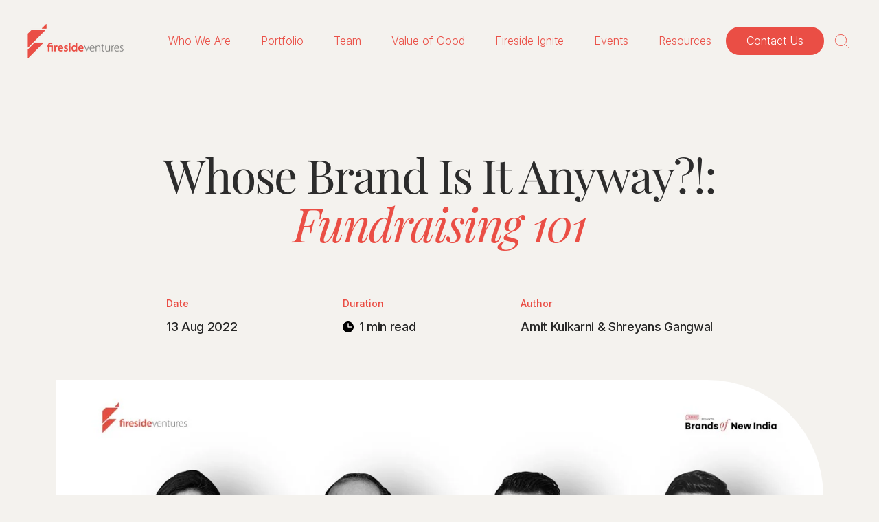

--- FILE ---
content_type: text/html; charset=utf-8
request_url: https://firesideventures.com/blogs/ignite/whose-brand-is-it-anyway-fundraising-101
body_size: 25028
content:
<!doctype html>
<html class="no-js" lang="en" dir="ltr">
  <head>
    <!-- Google Tag Manager -->
    <script>
      (function (w, d, s, l, i) {
        w[l] = w[l] || [];
        w[l].push({ 'gtm.start': new Date().getTime(), event: 'gtm.js' });
        var f = d.getElementsByTagName(s)[0],
          j = d.createElement(s),
          dl = l != 'dataLayer' ? '&l=' + l : '';
        j.async = true;
        j.src = 'https://www.googletagmanager.com/gtm.js?id=' + i + dl;
        f.parentNode.insertBefore(j, f);
      })(window, document, 'script', 'dataLayer', 'GTM-MWVHGSW9');
    </script>
    <!-- End Google Tag Manager -->
    <!-- Google tag (gtag.js) -->
    <script async src="https://www.googletagmanager.com/gtag/js?id=G-ZCWG6LDK5S"></script>
    <script>
      window.dataLayer = window.dataLayer || [];
      function gtag() {
        dataLayer.push(arguments);
      }
      gtag('js', new Date());

      gtag('config', 'G-ZCWG6LDK5S');
    </script>
    <meta charset="utf-8">
    <meta http-equiv="X-Content-Type-Options" content="nosniff">
    <meta http-equiv="X-UA-Compatible" content="IE=edge,chrome=1">
    <meta name="viewport" content="width=device-width,initial-scale=1">
    <meta name="theme-color" content="#111111">
    <link rel="canonical" href="https://firesideventures.com/blogs/ignite/whose-brand-is-it-anyway-fundraising-101">
    <link rel="preconnect" href="https://cdn.shopify.com">
    <link rel="preconnect" href="https://fonts.shopifycdn.com">
    <link rel="dns-prefetch" href="https://productreviews.shopifycdn.com">
    <link rel="dns-prefetch" href="https://ajax.googleapis.com">
    <link rel="dns-prefetch" href="https://maps.googleapis.com">
    <link rel="dns-prefetch" href="https://maps.gstatic.com">
    <link rel="preconnect" href="https://fonts.googleapis.com">
    <link rel="preconnect" href="https://fonts.gstatic.com" crossorigin>
    <link
      href="https://fonts.googleapis.com/css2?family=Inter+Tight:ital,wght@0,100..900;1,100..900&family=Inter:ital,opsz,wght@0,14..32,100..900;1,14..32,100..900&family=Luxurious+Script&family=Playfair+Display:ital,wght@0,400..900;1,400..900&family=Roboto+Slab:wght@100..900&family=TikTok+Sans:opsz,wght@12..36,300..900&display=swap"
      rel="stylesheet"
    ><link rel="shortcut icon" href="//firesideventures.com/cdn/shop/files/Untitled_design_84_32x32.png?v=1682945369" type="image/png"><title>Whose Brand Is It Anyway?!: Fundraising 101
&ndash; Fireside Ventures
</title>
<meta name="description" content="Fireside Ventures and Your Story’s Brands of New India unpack different facets of new-age brands in Whose Brand Is It Anyway?! This episode, Fundraising 101, takes a look at the basics of fundraising for consumer startups, and features Priyanka Goyal Salot, co-founder, The Sleep Company; Siddhartha Nangia, co-founder, "><meta property="og:site_name" content="Fireside Ventures">
  <meta property="og:url" content="https://firesideventures.com/blogs/ignite/whose-brand-is-it-anyway-fundraising-101">
  <meta property="og:title" content="Whose Brand Is It Anyway?!: Fundraising 101">
  <meta property="og:type" content="article">
  <meta property="og:description" content="
Fireside Ventures and Your Story’s Brands of New India unpack different facets of new-age brands in Whose Brand Is It Anyway?! This episode, Fundraising 101, takes a look at the basics of fundraising for consumer startups, and features Priyanka Goyal Salot, co-founder, The Sleep Company; Siddhartha Nangia, co-founder, Smytten; Amit Kulkarni, Director, Finance &amp; IR, Fireside Ventures; and Shreyans Gangwal, VP, Fireside Ventures.
 




"><meta property="og:image" content="http://firesideventures.com/cdn/shop/articles/maxresdefault_5_7b217254-34c5-49ea-8d79-79fd94dd84f6.jpg?v=1669720390">
    <meta property="og:image:secure_url" content="https://firesideventures.com/cdn/shop/articles/maxresdefault_5_7b217254-34c5-49ea-8d79-79fd94dd84f6.jpg?v=1669720390">
    <meta property="og:image:width" content="1280">
    <meta property="og:image:height" content="720"><meta name="twitter:site" content="@firesideventure?s=11&t=2BEMhCfdzt_j_cIbqmusqg">
  <meta name="twitter:card" content="summary_large_image">
  <meta name="twitter:title" content="Whose Brand Is It Anyway?!: Fundraising 101">
  <meta name="twitter:description" content="
Fireside Ventures and Your Story’s Brands of New India unpack different facets of new-age brands in Whose Brand Is It Anyway?! This episode, Fundraising 101, takes a look at the basics of fundraising for consumer startups, and features Priyanka Goyal Salot, co-founder, The Sleep Company; Siddhartha Nangia, co-founder, Smytten; Amit Kulkarni, Director, Finance &amp; IR, Fireside Ventures; and Shreyans Gangwal, VP, Fireside Ventures.
 




">
<link rel="stylesheet" href="https://use.typekit.net/teb7nzt.css">
    <link rel="preconnect" href="https://fonts.googleapis.com">
    <link rel="preconnect" href="https://fonts.gstatic.com" crossorigin>
    <link
      href="https://fonts.googleapis.com/css2?family=Inter:wght@100;200;300;400;500;600;700;800;900&display=swap"
      rel="stylesheet"
    >
    <link rel="preconnect" href="https://fonts.googleapis.com">
    <link rel="preconnect" href="https://fonts.gstatic.com" crossorigin>
    <link
      href="https://fonts.googleapis.com/css2?family=Inter+Tight:ital,wght@0,100..900;1,100..900&family=Luxurious+Script&family=Playfair+Display:ital,wght@0,400..900;1,400..900&family=Roboto+Slab:wght@100..900&family=TikTok+Sans:opsz,wght@12..36,300..900&display=swap"
      rel="stylesheet"
    >

    <link rel="stylesheet" type="text/css" href="https://kenwheeler.github.io/slick/slick/slick.css">
    <link rel="stylesheet" type="text/css" href="https://kenwheeler.github.io/slick/slick/slick-theme.css">
    <link rel="stylesheet" href="https://unpkg.com/swiper/swiper-bundle.min.css"><style data-shopify>@font-face {
  font-family: "Tenor Sans";
  font-weight: 400;
  font-style: normal;
  font-display: swap;
  src: url("//firesideventures.com/cdn/fonts/tenor_sans/tenorsans_n4.966071a72c28462a9256039d3e3dc5b0cf314f65.woff2") format("woff2"),
       url("//firesideventures.com/cdn/fonts/tenor_sans/tenorsans_n4.2282841d948f9649ba5c3cad6ea46df268141820.woff") format("woff");
}

  @font-face {
  font-family: Outfit;
  font-weight: 300;
  font-style: normal;
  font-display: swap;
  src: url("//firesideventures.com/cdn/fonts/outfit/outfit_n3.8c97ae4c4fac7c2ea467a6dc784857f4de7e0e37.woff2") format("woff2"),
       url("//firesideventures.com/cdn/fonts/outfit/outfit_n3.b50a189ccde91f9bceee88f207c18c09f0b62a7b.woff") format("woff");
}


  @font-face {
  font-family: Outfit;
  font-weight: 600;
  font-style: normal;
  font-display: swap;
  src: url("//firesideventures.com/cdn/fonts/outfit/outfit_n6.dfcbaa80187851df2e8384061616a8eaa1702fdc.woff2") format("woff2"),
       url("//firesideventures.com/cdn/fonts/outfit/outfit_n6.88384e9fc3e36038624caccb938f24ea8008a91d.woff") format("woff");
}

  
  
</style><link href="//firesideventures.com/cdn/shop/t/60/assets/jquery.mCustomScrollbar.css?v=69266024032289573211665559661" rel="stylesheet" type="text/css" media="all" />
    <link href="//firesideventures.com/cdn/shop/t/60/assets/theme.css?v=72259450957442364581739771694" rel="stylesheet" type="text/css" media="all" />
    <link href="//firesideventures.com/cdn/shop/t/60/assets/custom.css?v=155989373477822557291764752018" rel="stylesheet" type="text/css" media="all" />
<style data-shopify>:root {
    /*--typeHeaderPrimary: "Tenor Sans";*/
	--typeHeaderPrimary:'playfair-display', sans-serif;
    --typeHeaderFallback: sans-serif;
    --typeHeaderSize: 36px;
    --typeHeaderWeight: 400;
    --typeHeaderLineHeight: 1;
    --typeHeaderSpacing: 0.0em;

    /*--typeBasePrimary:Outfit;*/
    --typeBasePrimary:'Inter', sans-serif;
    --typeBaseFallback:sans-serif;
    --typeBaseSize: 18px;
    --typeBaseWeight: 300;
    --typeBaseSpacing: 0.0em;
    --typeBaseLineHeight: 1.4;

    --typeCollectionTitle: 20px;

    --iconWeight: 2px;
    --iconLinecaps: miter;

    
      --buttonRadius: 0px;
    

    --colorGridOverlayOpacity: 0.1;
  }

  .placeholder-content {
    background-image: linear-gradient(100deg, #ffffff 40%, #f7f7f7 63%, #ffffff 79%);
  }</style><script
      src="https://code.jquery.com/jquery-3.7.1.min.js"
      integrity="sha256-/JqT3SQfawRcv/BIHPThkBvs0OEvtFFmqPF/lYI/Cxo="
      crossorigin="anonymous"
    ></script>
    <script
      src="https://code.jquery.com/jquery-migrate-3.4.1.min.js"
      integrity="sha256-0W1Y5h3wBaJrlV3gL4N3qO2B4mB7o4iLO2k0oA/t3k="
      crossorigin="anonymous"
    ></script>
    <!-- latest jquery cdn link here -->
    <script
      src="https://code.jquery.com/jquery-3.7.1.js"
      integrity="sha256-eKhayi8LEQwp4NKxN+CfCh+3qOVUtJn3QNZ0TciWLP4="
      crossorigin="anonymous"
    ></script>
    <!-- jQuery Migrate (temporary during upgrade) -->
    <script src="https://code.jquery.com/jquery-migrate-3.4.1.min.js"></script>

    <script>
      document.documentElement.className = document.documentElement.className.replace('no-js', 'js');

      window.theme = window.theme || {};
      theme.routes = {
        home: "/",
        cart: "/cart.js",
        cartPage: "/cart",
        cartAdd: "/cart/add.js",
        cartChange: "/cart/change.js",
        search: "/search"
      };
      theme.strings = {
        soldOut: "Sold Out",
        unavailable: "Unavailable",
        inStockLabel: "In stock, ready to ship",
        stockLabel: "Low stock - [count] items left",
        willNotShipUntil: "Ready to ship [date]",
        willBeInStockAfter: "Back in stock [date]",
        waitingForStock: "Inventory on the way",
        savePrice: "Save [saved_amount]",
        cartEmpty: "Your cart is currently empty.",
        cartTermsConfirmation: "You must agree with the terms and conditions of sales to check out",
        searchCollections: "Collections:",
        searchPages: "Pages:",
        searchArticles: "Articles:"
      };
      theme.settings = {
        dynamicVariantsEnable: true,
        cartType: "drawer",
        isCustomerTemplate: false,
        moneyFormat: "Rs. {{amount}}",
        saveType: "dollar",
        productImageSize: "natural",
        productImageCover: false,
        predictiveSearch: false,
        predictiveSearchType: "product,article,page,collection",
        quickView: false,
        themeName: 'FV-Base',
        themeVersion: "0.0.1"
      };
    </script>

    <script>window.performance && window.performance.mark && window.performance.mark('shopify.content_for_header.start');</script><meta id="shopify-digital-wallet" name="shopify-digital-wallet" content="/62101684404/digital_wallets/dialog">
<link rel="alternate" type="application/atom+xml" title="Feed" href="/blogs/ignite.atom" />
<script async="async" src="/checkouts/internal/preloads.js?locale=en-IN"></script>
<script id="shopify-features" type="application/json">{"accessToken":"26ffd02ae3ab95c64fe58a9c3aaf54ae","betas":["rich-media-storefront-analytics"],"domain":"firesideventures.com","predictiveSearch":true,"shopId":62101684404,"locale":"en"}</script>
<script>var Shopify = Shopify || {};
Shopify.shop = "firesideventures.myshopify.com";
Shopify.locale = "en";
Shopify.currency = {"active":"INR","rate":"1.0"};
Shopify.country = "IN";
Shopify.theme = {"name":"Working--FV-Base-29-11-2022","id":131238133940,"schema_name":"FV-Base","schema_version":"0.0.1","theme_store_id":null,"role":"main"};
Shopify.theme.handle = "null";
Shopify.theme.style = {"id":null,"handle":null};
Shopify.cdnHost = "firesideventures.com/cdn";
Shopify.routes = Shopify.routes || {};
Shopify.routes.root = "/";</script>
<script type="module">!function(o){(o.Shopify=o.Shopify||{}).modules=!0}(window);</script>
<script>!function(o){function n(){var o=[];function n(){o.push(Array.prototype.slice.apply(arguments))}return n.q=o,n}var t=o.Shopify=o.Shopify||{};t.loadFeatures=n(),t.autoloadFeatures=n()}(window);</script>
<script id="shop-js-analytics" type="application/json">{"pageType":"article"}</script>
<script defer="defer" async type="module" src="//firesideventures.com/cdn/shopifycloud/shop-js/modules/v2/client.init-shop-cart-sync_BN7fPSNr.en.esm.js"></script>
<script defer="defer" async type="module" src="//firesideventures.com/cdn/shopifycloud/shop-js/modules/v2/chunk.common_Cbph3Kss.esm.js"></script>
<script defer="defer" async type="module" src="//firesideventures.com/cdn/shopifycloud/shop-js/modules/v2/chunk.modal_DKumMAJ1.esm.js"></script>
<script type="module">
  await import("//firesideventures.com/cdn/shopifycloud/shop-js/modules/v2/client.init-shop-cart-sync_BN7fPSNr.en.esm.js");
await import("//firesideventures.com/cdn/shopifycloud/shop-js/modules/v2/chunk.common_Cbph3Kss.esm.js");
await import("//firesideventures.com/cdn/shopifycloud/shop-js/modules/v2/chunk.modal_DKumMAJ1.esm.js");

  window.Shopify.SignInWithShop?.initShopCartSync?.({"fedCMEnabled":true,"windoidEnabled":true});

</script>
<script>(function() {
  var isLoaded = false;
  function asyncLoad() {
    if (isLoaded) return;
    isLoaded = true;
    var urls = ["https:\/\/shy.elfsight.com\/p\/platform.js?shop=firesideventures.myshopify.com"];
    for (var i = 0; i < urls.length; i++) {
      var s = document.createElement('script');
      s.type = 'text/javascript';
      s.async = true;
      s.src = urls[i];
      var x = document.getElementsByTagName('script')[0];
      x.parentNode.insertBefore(s, x);
    }
  };
  if(window.attachEvent) {
    window.attachEvent('onload', asyncLoad);
  } else {
    window.addEventListener('load', asyncLoad, false);
  }
})();</script>
<script id="__st">var __st={"a":62101684404,"offset":19800,"reqid":"2f108a4d-12a1-4f69-a549-d0cd103690fc-1770117037","pageurl":"firesideventures.com\/blogs\/ignite\/whose-brand-is-it-anyway-fundraising-101","s":"articles-558675951796","u":"4961eb5c9409","p":"article","rtyp":"article","rid":558675951796};</script>
<script>window.ShopifyPaypalV4VisibilityTracking = true;</script>
<script id="captcha-bootstrap">!function(){'use strict';const t='contact',e='account',n='new_comment',o=[[t,t],['blogs',n],['comments',n],[t,'customer']],c=[[e,'customer_login'],[e,'guest_login'],[e,'recover_customer_password'],[e,'create_customer']],r=t=>t.map((([t,e])=>`form[action*='/${t}']:not([data-nocaptcha='true']) input[name='form_type'][value='${e}']`)).join(','),a=t=>()=>t?[...document.querySelectorAll(t)].map((t=>t.form)):[];function s(){const t=[...o],e=r(t);return a(e)}const i='password',u='form_key',d=['recaptcha-v3-token','g-recaptcha-response','h-captcha-response',i],f=()=>{try{return window.sessionStorage}catch{return}},m='__shopify_v',_=t=>t.elements[u];function p(t,e,n=!1){try{const o=window.sessionStorage,c=JSON.parse(o.getItem(e)),{data:r}=function(t){const{data:e,action:n}=t;return t[m]||n?{data:e,action:n}:{data:t,action:n}}(c);for(const[e,n]of Object.entries(r))t.elements[e]&&(t.elements[e].value=n);n&&o.removeItem(e)}catch(o){console.error('form repopulation failed',{error:o})}}const l='form_type',E='cptcha';function T(t){t.dataset[E]=!0}const w=window,h=w.document,L='Shopify',v='ce_forms',y='captcha';let A=!1;((t,e)=>{const n=(g='f06e6c50-85a8-45c8-87d0-21a2b65856fe',I='https://cdn.shopify.com/shopifycloud/storefront-forms-hcaptcha/ce_storefront_forms_captcha_hcaptcha.v1.5.2.iife.js',D={infoText:'Protected by hCaptcha',privacyText:'Privacy',termsText:'Terms'},(t,e,n)=>{const o=w[L][v],c=o.bindForm;if(c)return c(t,g,e,D).then(n);var r;o.q.push([[t,g,e,D],n]),r=I,A||(h.body.append(Object.assign(h.createElement('script'),{id:'captcha-provider',async:!0,src:r})),A=!0)});var g,I,D;w[L]=w[L]||{},w[L][v]=w[L][v]||{},w[L][v].q=[],w[L][y]=w[L][y]||{},w[L][y].protect=function(t,e){n(t,void 0,e),T(t)},Object.freeze(w[L][y]),function(t,e,n,w,h,L){const[v,y,A,g]=function(t,e,n){const i=e?o:[],u=t?c:[],d=[...i,...u],f=r(d),m=r(i),_=r(d.filter((([t,e])=>n.includes(e))));return[a(f),a(m),a(_),s()]}(w,h,L),I=t=>{const e=t.target;return e instanceof HTMLFormElement?e:e&&e.form},D=t=>v().includes(t);t.addEventListener('submit',(t=>{const e=I(t);if(!e)return;const n=D(e)&&!e.dataset.hcaptchaBound&&!e.dataset.recaptchaBound,o=_(e),c=g().includes(e)&&(!o||!o.value);(n||c)&&t.preventDefault(),c&&!n&&(function(t){try{if(!f())return;!function(t){const e=f();if(!e)return;const n=_(t);if(!n)return;const o=n.value;o&&e.removeItem(o)}(t);const e=Array.from(Array(32),(()=>Math.random().toString(36)[2])).join('');!function(t,e){_(t)||t.append(Object.assign(document.createElement('input'),{type:'hidden',name:u})),t.elements[u].value=e}(t,e),function(t,e){const n=f();if(!n)return;const o=[...t.querySelectorAll(`input[type='${i}']`)].map((({name:t})=>t)),c=[...d,...o],r={};for(const[a,s]of new FormData(t).entries())c.includes(a)||(r[a]=s);n.setItem(e,JSON.stringify({[m]:1,action:t.action,data:r}))}(t,e)}catch(e){console.error('failed to persist form',e)}}(e),e.submit())}));const S=(t,e)=>{t&&!t.dataset[E]&&(n(t,e.some((e=>e===t))),T(t))};for(const o of['focusin','change'])t.addEventListener(o,(t=>{const e=I(t);D(e)&&S(e,y())}));const B=e.get('form_key'),M=e.get(l),P=B&&M;t.addEventListener('DOMContentLoaded',(()=>{const t=y();if(P)for(const e of t)e.elements[l].value===M&&p(e,B);[...new Set([...A(),...v().filter((t=>'true'===t.dataset.shopifyCaptcha))])].forEach((e=>S(e,t)))}))}(h,new URLSearchParams(w.location.search),n,t,e,['guest_login'])})(!0,!0)}();</script>
<script integrity="sha256-4kQ18oKyAcykRKYeNunJcIwy7WH5gtpwJnB7kiuLZ1E=" data-source-attribution="shopify.loadfeatures" defer="defer" src="//firesideventures.com/cdn/shopifycloud/storefront/assets/storefront/load_feature-a0a9edcb.js" crossorigin="anonymous"></script>
<script data-source-attribution="shopify.dynamic_checkout.dynamic.init">var Shopify=Shopify||{};Shopify.PaymentButton=Shopify.PaymentButton||{isStorefrontPortableWallets:!0,init:function(){window.Shopify.PaymentButton.init=function(){};var t=document.createElement("script");t.src="https://firesideventures.com/cdn/shopifycloud/portable-wallets/latest/portable-wallets.en.js",t.type="module",document.head.appendChild(t)}};
</script>
<script data-source-attribution="shopify.dynamic_checkout.buyer_consent">
  function portableWalletsHideBuyerConsent(e){var t=document.getElementById("shopify-buyer-consent"),n=document.getElementById("shopify-subscription-policy-button");t&&n&&(t.classList.add("hidden"),t.setAttribute("aria-hidden","true"),n.removeEventListener("click",e))}function portableWalletsShowBuyerConsent(e){var t=document.getElementById("shopify-buyer-consent"),n=document.getElementById("shopify-subscription-policy-button");t&&n&&(t.classList.remove("hidden"),t.removeAttribute("aria-hidden"),n.addEventListener("click",e))}window.Shopify?.PaymentButton&&(window.Shopify.PaymentButton.hideBuyerConsent=portableWalletsHideBuyerConsent,window.Shopify.PaymentButton.showBuyerConsent=portableWalletsShowBuyerConsent);
</script>
<script data-source-attribution="shopify.dynamic_checkout.cart.bootstrap">document.addEventListener("DOMContentLoaded",(function(){function t(){return document.querySelector("shopify-accelerated-checkout-cart, shopify-accelerated-checkout")}if(t())Shopify.PaymentButton.init();else{new MutationObserver((function(e,n){t()&&(Shopify.PaymentButton.init(),n.disconnect())})).observe(document.body,{childList:!0,subtree:!0})}}));
</script>

<script>window.performance && window.performance.mark && window.performance.mark('shopify.content_for_header.end');</script>

    <script src="//firesideventures.com/cdn/shop/t/60/assets/vendor-scripts-v11.js" defer="defer"></script><script src="//firesideventures.com/cdn/shop/t/60/assets/theme.js?v=39362605892836121761665559661" defer="defer"></script>
    <script src="//firesideventures.com/cdn/shop/t/60/assets/swiper-bundle.min.js?v=146229146742158779041665559661" defer="defer"></script>
    <script src="//firesideventures.com/cdn/shop/t/60/assets/gsap.min.js?v=94880695223914406211665559661" defer="defer"></script>
    <script src="//firesideventures.com/cdn/shop/t/60/assets/custom.js?v=90699138248980398651754372597" defer="defer"></script>
    


    <script type="text/javascript">
      (function (c, l, a, r, i, t, y) {
        c[a] =
          c[a] ||
          function () {
            (c[a].q = c[a].q || []).push(arguments);
          };
        t = l.createElement(r);
        t.async = 1;
        t.src = 'https://www.clarity.ms/tag/' + i;
        y = l.getElementsByTagName(r)[0];
        y.parentNode.insertBefore(t, y);
      })(window, document, 'clarity', 'script', 'q9k4zaigb0');
    </script>
  <!-- BEGIN app block: shopify://apps/ablestar-link-manager/blocks/redirects/26ef6009-1faf-421e-947d-c345b32a0646 -->
<!-- normal page, check to see if we have logs to send -->
<script>
const abstUrlEndpoint = "https://linkmanager.ablestar.app/public/log";

if (window.localStorage['ablestar_redirect_log'] !== undefined) {
    var xhr = new XMLHttpRequest();

    // Specify the request type (POST), URL, and asynchronous flag
    xhr.open("POST", abstUrlEndpoint, true);

    // Set the request headers to indicate that you are sending JSON data
    xhr.setRequestHeader("Content-Type", "application/json");

    // Set up a callback function to handle the response
    xhr.onreadystatechange = function () {
        if (xhr.readyState === 4 && xhr.status === 200) {
            localStorage.removeItem('ablestar_redirect_log');
        }
    };
    xhr.send(window.localStorage['ablestar_redirect_log']);
}
</script>


</script>

<!-- END app block --><link href="https://monorail-edge.shopifysvc.com" rel="dns-prefetch">
<script>(function(){if ("sendBeacon" in navigator && "performance" in window) {try {var session_token_from_headers = performance.getEntriesByType('navigation')[0].serverTiming.find(x => x.name == '_s').description;} catch {var session_token_from_headers = undefined;}var session_cookie_matches = document.cookie.match(/_shopify_s=([^;]*)/);var session_token_from_cookie = session_cookie_matches && session_cookie_matches.length === 2 ? session_cookie_matches[1] : "";var session_token = session_token_from_headers || session_token_from_cookie || "";function handle_abandonment_event(e) {var entries = performance.getEntries().filter(function(entry) {return /monorail-edge.shopifysvc.com/.test(entry.name);});if (!window.abandonment_tracked && entries.length === 0) {window.abandonment_tracked = true;var currentMs = Date.now();var navigation_start = performance.timing.navigationStart;var payload = {shop_id: 62101684404,url: window.location.href,navigation_start,duration: currentMs - navigation_start,session_token,page_type: "article"};window.navigator.sendBeacon("https://monorail-edge.shopifysvc.com/v1/produce", JSON.stringify({schema_id: "online_store_buyer_site_abandonment/1.1",payload: payload,metadata: {event_created_at_ms: currentMs,event_sent_at_ms: currentMs}}));}}window.addEventListener('pagehide', handle_abandonment_event);}}());</script>
<script id="web-pixels-manager-setup">(function e(e,d,r,n,o){if(void 0===o&&(o={}),!Boolean(null===(a=null===(i=window.Shopify)||void 0===i?void 0:i.analytics)||void 0===a?void 0:a.replayQueue)){var i,a;window.Shopify=window.Shopify||{};var t=window.Shopify;t.analytics=t.analytics||{};var s=t.analytics;s.replayQueue=[],s.publish=function(e,d,r){return s.replayQueue.push([e,d,r]),!0};try{self.performance.mark("wpm:start")}catch(e){}var l=function(){var e={modern:/Edge?\/(1{2}[4-9]|1[2-9]\d|[2-9]\d{2}|\d{4,})\.\d+(\.\d+|)|Firefox\/(1{2}[4-9]|1[2-9]\d|[2-9]\d{2}|\d{4,})\.\d+(\.\d+|)|Chrom(ium|e)\/(9{2}|\d{3,})\.\d+(\.\d+|)|(Maci|X1{2}).+ Version\/(15\.\d+|(1[6-9]|[2-9]\d|\d{3,})\.\d+)([,.]\d+|)( \(\w+\)|)( Mobile\/\w+|) Safari\/|Chrome.+OPR\/(9{2}|\d{3,})\.\d+\.\d+|(CPU[ +]OS|iPhone[ +]OS|CPU[ +]iPhone|CPU IPhone OS|CPU iPad OS)[ +]+(15[._]\d+|(1[6-9]|[2-9]\d|\d{3,})[._]\d+)([._]\d+|)|Android:?[ /-](13[3-9]|1[4-9]\d|[2-9]\d{2}|\d{4,})(\.\d+|)(\.\d+|)|Android.+Firefox\/(13[5-9]|1[4-9]\d|[2-9]\d{2}|\d{4,})\.\d+(\.\d+|)|Android.+Chrom(ium|e)\/(13[3-9]|1[4-9]\d|[2-9]\d{2}|\d{4,})\.\d+(\.\d+|)|SamsungBrowser\/([2-9]\d|\d{3,})\.\d+/,legacy:/Edge?\/(1[6-9]|[2-9]\d|\d{3,})\.\d+(\.\d+|)|Firefox\/(5[4-9]|[6-9]\d|\d{3,})\.\d+(\.\d+|)|Chrom(ium|e)\/(5[1-9]|[6-9]\d|\d{3,})\.\d+(\.\d+|)([\d.]+$|.*Safari\/(?![\d.]+ Edge\/[\d.]+$))|(Maci|X1{2}).+ Version\/(10\.\d+|(1[1-9]|[2-9]\d|\d{3,})\.\d+)([,.]\d+|)( \(\w+\)|)( Mobile\/\w+|) Safari\/|Chrome.+OPR\/(3[89]|[4-9]\d|\d{3,})\.\d+\.\d+|(CPU[ +]OS|iPhone[ +]OS|CPU[ +]iPhone|CPU IPhone OS|CPU iPad OS)[ +]+(10[._]\d+|(1[1-9]|[2-9]\d|\d{3,})[._]\d+)([._]\d+|)|Android:?[ /-](13[3-9]|1[4-9]\d|[2-9]\d{2}|\d{4,})(\.\d+|)(\.\d+|)|Mobile Safari.+OPR\/([89]\d|\d{3,})\.\d+\.\d+|Android.+Firefox\/(13[5-9]|1[4-9]\d|[2-9]\d{2}|\d{4,})\.\d+(\.\d+|)|Android.+Chrom(ium|e)\/(13[3-9]|1[4-9]\d|[2-9]\d{2}|\d{4,})\.\d+(\.\d+|)|Android.+(UC? ?Browser|UCWEB|U3)[ /]?(15\.([5-9]|\d{2,})|(1[6-9]|[2-9]\d|\d{3,})\.\d+)\.\d+|SamsungBrowser\/(5\.\d+|([6-9]|\d{2,})\.\d+)|Android.+MQ{2}Browser\/(14(\.(9|\d{2,})|)|(1[5-9]|[2-9]\d|\d{3,})(\.\d+|))(\.\d+|)|K[Aa][Ii]OS\/(3\.\d+|([4-9]|\d{2,})\.\d+)(\.\d+|)/},d=e.modern,r=e.legacy,n=navigator.userAgent;return n.match(d)?"modern":n.match(r)?"legacy":"unknown"}(),u="modern"===l?"modern":"legacy",c=(null!=n?n:{modern:"",legacy:""})[u],f=function(e){return[e.baseUrl,"/wpm","/b",e.hashVersion,"modern"===e.buildTarget?"m":"l",".js"].join("")}({baseUrl:d,hashVersion:r,buildTarget:u}),m=function(e){var d=e.version,r=e.bundleTarget,n=e.surface,o=e.pageUrl,i=e.monorailEndpoint;return{emit:function(e){var a=e.status,t=e.errorMsg,s=(new Date).getTime(),l=JSON.stringify({metadata:{event_sent_at_ms:s},events:[{schema_id:"web_pixels_manager_load/3.1",payload:{version:d,bundle_target:r,page_url:o,status:a,surface:n,error_msg:t},metadata:{event_created_at_ms:s}}]});if(!i)return console&&console.warn&&console.warn("[Web Pixels Manager] No Monorail endpoint provided, skipping logging."),!1;try{return self.navigator.sendBeacon.bind(self.navigator)(i,l)}catch(e){}var u=new XMLHttpRequest;try{return u.open("POST",i,!0),u.setRequestHeader("Content-Type","text/plain"),u.send(l),!0}catch(e){return console&&console.warn&&console.warn("[Web Pixels Manager] Got an unhandled error while logging to Monorail."),!1}}}}({version:r,bundleTarget:l,surface:e.surface,pageUrl:self.location.href,monorailEndpoint:e.monorailEndpoint});try{o.browserTarget=l,function(e){var d=e.src,r=e.async,n=void 0===r||r,o=e.onload,i=e.onerror,a=e.sri,t=e.scriptDataAttributes,s=void 0===t?{}:t,l=document.createElement("script"),u=document.querySelector("head"),c=document.querySelector("body");if(l.async=n,l.src=d,a&&(l.integrity=a,l.crossOrigin="anonymous"),s)for(var f in s)if(Object.prototype.hasOwnProperty.call(s,f))try{l.dataset[f]=s[f]}catch(e){}if(o&&l.addEventListener("load",o),i&&l.addEventListener("error",i),u)u.appendChild(l);else{if(!c)throw new Error("Did not find a head or body element to append the script");c.appendChild(l)}}({src:f,async:!0,onload:function(){if(!function(){var e,d;return Boolean(null===(d=null===(e=window.Shopify)||void 0===e?void 0:e.analytics)||void 0===d?void 0:d.initialized)}()){var d=window.webPixelsManager.init(e)||void 0;if(d){var r=window.Shopify.analytics;r.replayQueue.forEach((function(e){var r=e[0],n=e[1],o=e[2];d.publishCustomEvent(r,n,o)})),r.replayQueue=[],r.publish=d.publishCustomEvent,r.visitor=d.visitor,r.initialized=!0}}},onerror:function(){return m.emit({status:"failed",errorMsg:"".concat(f," has failed to load")})},sri:function(e){var d=/^sha384-[A-Za-z0-9+/=]+$/;return"string"==typeof e&&d.test(e)}(c)?c:"",scriptDataAttributes:o}),m.emit({status:"loading"})}catch(e){m.emit({status:"failed",errorMsg:(null==e?void 0:e.message)||"Unknown error"})}}})({shopId: 62101684404,storefrontBaseUrl: "https://firesideventures.com",extensionsBaseUrl: "https://extensions.shopifycdn.com/cdn/shopifycloud/web-pixels-manager",monorailEndpoint: "https://monorail-edge.shopifysvc.com/unstable/produce_batch",surface: "storefront-renderer",enabledBetaFlags: ["2dca8a86"],webPixelsConfigList: [{"id":"shopify-app-pixel","configuration":"{}","eventPayloadVersion":"v1","runtimeContext":"STRICT","scriptVersion":"0450","apiClientId":"shopify-pixel","type":"APP","privacyPurposes":["ANALYTICS","MARKETING"]},{"id":"shopify-custom-pixel","eventPayloadVersion":"v1","runtimeContext":"LAX","scriptVersion":"0450","apiClientId":"shopify-pixel","type":"CUSTOM","privacyPurposes":["ANALYTICS","MARKETING"]}],isMerchantRequest: false,initData: {"shop":{"name":"Fireside Ventures","paymentSettings":{"currencyCode":"INR"},"myshopifyDomain":"firesideventures.myshopify.com","countryCode":"IN","storefrontUrl":"https:\/\/firesideventures.com"},"customer":null,"cart":null,"checkout":null,"productVariants":[],"purchasingCompany":null},},"https://firesideventures.com/cdn","3918e4e0wbf3ac3cepc5707306mb02b36c6",{"modern":"","legacy":""},{"shopId":"62101684404","storefrontBaseUrl":"https:\/\/firesideventures.com","extensionBaseUrl":"https:\/\/extensions.shopifycdn.com\/cdn\/shopifycloud\/web-pixels-manager","surface":"storefront-renderer","enabledBetaFlags":"[\"2dca8a86\"]","isMerchantRequest":"false","hashVersion":"3918e4e0wbf3ac3cepc5707306mb02b36c6","publish":"custom","events":"[[\"page_viewed\",{}]]"});</script><script>
  window.ShopifyAnalytics = window.ShopifyAnalytics || {};
  window.ShopifyAnalytics.meta = window.ShopifyAnalytics.meta || {};
  window.ShopifyAnalytics.meta.currency = 'INR';
  var meta = {"page":{"pageType":"article","resourceType":"article","resourceId":558675951796,"requestId":"2f108a4d-12a1-4f69-a549-d0cd103690fc-1770117037"}};
  for (var attr in meta) {
    window.ShopifyAnalytics.meta[attr] = meta[attr];
  }
</script>
<script class="analytics">
  (function () {
    var customDocumentWrite = function(content) {
      var jquery = null;

      if (window.jQuery) {
        jquery = window.jQuery;
      } else if (window.Checkout && window.Checkout.$) {
        jquery = window.Checkout.$;
      }

      if (jquery) {
        jquery('body').append(content);
      }
    };

    var hasLoggedConversion = function(token) {
      if (token) {
        return document.cookie.indexOf('loggedConversion=' + token) !== -1;
      }
      return false;
    }

    var setCookieIfConversion = function(token) {
      if (token) {
        var twoMonthsFromNow = new Date(Date.now());
        twoMonthsFromNow.setMonth(twoMonthsFromNow.getMonth() + 2);

        document.cookie = 'loggedConversion=' + token + '; expires=' + twoMonthsFromNow;
      }
    }

    var trekkie = window.ShopifyAnalytics.lib = window.trekkie = window.trekkie || [];
    if (trekkie.integrations) {
      return;
    }
    trekkie.methods = [
      'identify',
      'page',
      'ready',
      'track',
      'trackForm',
      'trackLink'
    ];
    trekkie.factory = function(method) {
      return function() {
        var args = Array.prototype.slice.call(arguments);
        args.unshift(method);
        trekkie.push(args);
        return trekkie;
      };
    };
    for (var i = 0; i < trekkie.methods.length; i++) {
      var key = trekkie.methods[i];
      trekkie[key] = trekkie.factory(key);
    }
    trekkie.load = function(config) {
      trekkie.config = config || {};
      trekkie.config.initialDocumentCookie = document.cookie;
      var first = document.getElementsByTagName('script')[0];
      var script = document.createElement('script');
      script.type = 'text/javascript';
      script.onerror = function(e) {
        var scriptFallback = document.createElement('script');
        scriptFallback.type = 'text/javascript';
        scriptFallback.onerror = function(error) {
                var Monorail = {
      produce: function produce(monorailDomain, schemaId, payload) {
        var currentMs = new Date().getTime();
        var event = {
          schema_id: schemaId,
          payload: payload,
          metadata: {
            event_created_at_ms: currentMs,
            event_sent_at_ms: currentMs
          }
        };
        return Monorail.sendRequest("https://" + monorailDomain + "/v1/produce", JSON.stringify(event));
      },
      sendRequest: function sendRequest(endpointUrl, payload) {
        // Try the sendBeacon API
        if (window && window.navigator && typeof window.navigator.sendBeacon === 'function' && typeof window.Blob === 'function' && !Monorail.isIos12()) {
          var blobData = new window.Blob([payload], {
            type: 'text/plain'
          });

          if (window.navigator.sendBeacon(endpointUrl, blobData)) {
            return true;
          } // sendBeacon was not successful

        } // XHR beacon

        var xhr = new XMLHttpRequest();

        try {
          xhr.open('POST', endpointUrl);
          xhr.setRequestHeader('Content-Type', 'text/plain');
          xhr.send(payload);
        } catch (e) {
          console.log(e);
        }

        return false;
      },
      isIos12: function isIos12() {
        return window.navigator.userAgent.lastIndexOf('iPhone; CPU iPhone OS 12_') !== -1 || window.navigator.userAgent.lastIndexOf('iPad; CPU OS 12_') !== -1;
      }
    };
    Monorail.produce('monorail-edge.shopifysvc.com',
      'trekkie_storefront_load_errors/1.1',
      {shop_id: 62101684404,
      theme_id: 131238133940,
      app_name: "storefront",
      context_url: window.location.href,
      source_url: "//firesideventures.com/cdn/s/trekkie.storefront.79098466c851f41c92951ae7d219bd75d823e9dd.min.js"});

        };
        scriptFallback.async = true;
        scriptFallback.src = '//firesideventures.com/cdn/s/trekkie.storefront.79098466c851f41c92951ae7d219bd75d823e9dd.min.js';
        first.parentNode.insertBefore(scriptFallback, first);
      };
      script.async = true;
      script.src = '//firesideventures.com/cdn/s/trekkie.storefront.79098466c851f41c92951ae7d219bd75d823e9dd.min.js';
      first.parentNode.insertBefore(script, first);
    };
    trekkie.load(
      {"Trekkie":{"appName":"storefront","development":false,"defaultAttributes":{"shopId":62101684404,"isMerchantRequest":null,"themeId":131238133940,"themeCityHash":"18000013743672775486","contentLanguage":"en","currency":"INR","eventMetadataId":"55e47490-f9ee-441b-a1f4-f72110e880e0"},"isServerSideCookieWritingEnabled":true,"monorailRegion":"shop_domain","enabledBetaFlags":["65f19447","b5387b81"]},"Session Attribution":{},"S2S":{"facebookCapiEnabled":false,"source":"trekkie-storefront-renderer","apiClientId":580111}}
    );

    var loaded = false;
    trekkie.ready(function() {
      if (loaded) return;
      loaded = true;

      window.ShopifyAnalytics.lib = window.trekkie;

      var originalDocumentWrite = document.write;
      document.write = customDocumentWrite;
      try { window.ShopifyAnalytics.merchantGoogleAnalytics.call(this); } catch(error) {};
      document.write = originalDocumentWrite;

      window.ShopifyAnalytics.lib.page(null,{"pageType":"article","resourceType":"article","resourceId":558675951796,"requestId":"2f108a4d-12a1-4f69-a549-d0cd103690fc-1770117037","shopifyEmitted":true});

      var match = window.location.pathname.match(/checkouts\/(.+)\/(thank_you|post_purchase)/)
      var token = match? match[1]: undefined;
      if (!hasLoggedConversion(token)) {
        setCookieIfConversion(token);
        
      }
    });


        var eventsListenerScript = document.createElement('script');
        eventsListenerScript.async = true;
        eventsListenerScript.src = "//firesideventures.com/cdn/shopifycloud/storefront/assets/shop_events_listener-3da45d37.js";
        document.getElementsByTagName('head')[0].appendChild(eventsListenerScript);

})();</script>
  <script>
  if (!window.ga || (window.ga && typeof window.ga !== 'function')) {
    window.ga = function ga() {
      (window.ga.q = window.ga.q || []).push(arguments);
      if (window.Shopify && window.Shopify.analytics && typeof window.Shopify.analytics.publish === 'function') {
        window.Shopify.analytics.publish("ga_stub_called", {}, {sendTo: "google_osp_migration"});
      }
      console.error("Shopify's Google Analytics stub called with:", Array.from(arguments), "\nSee https://help.shopify.com/manual/promoting-marketing/pixels/pixel-migration#google for more information.");
    };
    if (window.Shopify && window.Shopify.analytics && typeof window.Shopify.analytics.publish === 'function') {
      window.Shopify.analytics.publish("ga_stub_initialized", {}, {sendTo: "google_osp_migration"});
    }
  }
</script>
<script
  defer
  src="https://firesideventures.com/cdn/shopifycloud/perf-kit/shopify-perf-kit-3.1.0.min.js"
  data-application="storefront-renderer"
  data-shop-id="62101684404"
  data-render-region="gcp-us-east1"
  data-page-type="article"
  data-theme-instance-id="131238133940"
  data-theme-name="FV-Base"
  data-theme-version="0.0.1"
  data-monorail-region="shop_domain"
  data-resource-timing-sampling-rate="10"
  data-shs="true"
  data-shs-beacon="true"
  data-shs-export-with-fetch="true"
  data-shs-logs-sample-rate="1"
  data-shs-beacon-endpoint="https://firesideventures.com/api/collect"
></script>
</head>

  <body
    class="article-ignite-new template-article"
    data-center-text="true"
    data-button_style="square"
    data-type_header_capitalize="false"
    data-type_headers_align_text="true"
    data-type_product_capitalize="true"
    data-swatch_style="round"
    
  >
    <a class="in-page-link visually-hidden skip-link" href="#MainContent">Skip to content</a>

    <div id="PageContainer" class="page-container">
      <div class="transition-body"><div id="shopify-section-header" class="shopify-section header_main_new"> 

<div id="NavDrawer" class="drawer drawer--right">
  <div class="drawer__contents">
    <div class="drawer__fixed-header">
      <div class="drawer__header appear-animation appear-delay-1">
        <div class="h2 drawer__title"></div>
        <div class="drawer__close">
          <button type="button" class="drawer__close-button js-drawer-close">
            <svg aria-hidden="true" focusable="false" role="presentation" class="icon icon-close" viewBox="0 0 64 64"><path d="M19 17.61l27.12 27.13m0-27.12L19 44.74"/></svg>
            <span class="icon__fallback-text">Close menu</span>
          </button>
        </div>
      </div>
    </div>
    <div class="drawer__scrollable">
      <ul class="mobile-nav" role="navigation" aria-label="Primary"><li class="mobile-nav__item appear-animation appear-delay-2"><a href="/pages/who-we-are" class="mobile-nav__link mobile-nav__link--top-level">Who We Are</a></li><li class="mobile-nav__item appear-animation appear-delay-3"><a href="/blogs/portfolio" class="mobile-nav__link mobile-nav__link--top-level">Portfolio</a></li><li class="mobile-nav__item appear-animation appear-delay-4"><a href="/blogs/team" class="mobile-nav__link mobile-nav__link--top-level">Team</a></li><li class="mobile-nav__item appear-animation appear-delay-5"><a href="/pages/value-of-good" class="mobile-nav__link mobile-nav__link--top-level">Value of Good</a></li><li class="mobile-nav__item appear-animation appear-delay-6"><a href="/blogs/ignite" class="mobile-nav__link mobile-nav__link--top-level" data-active="true">Fireside Ignite</a></li><li class="mobile-nav__item appear-animation appear-delay-7"><a href="/pages/event-25" class="mobile-nav__link mobile-nav__link--top-level">Events</a></li><li class="mobile-nav__item appear-animation appear-delay-8"><a href="/blogs/resources" class="mobile-nav__link mobile-nav__link--top-level">Resources</a></li><li class="mobile-nav__item appear-animation appear-delay-9"><a href="/pages/contact-us" class="mobile-nav__link mobile-nav__link--top-level">Contact Us</a></li><li class="mobile-nav__item mobile-nav__item--secondary">
            <div class="grid"><div class="grid__item one-half appear-animation appear-delay-10">
                  <a href="/account" class="mobile-nav__link">Log in
</a>
                </div></div>
          </li></ul><ul class="mobile-nav__social appear-animation appear-delay-11"><li class="mobile-nav__social-item">
            <a target="_blank" rel="noopener" href="https://www.facebook.com/firesideventures/" title="Fireside Ventures on Facebook">
              <svg aria-hidden="true" focusable="false" role="presentation" class="icon icon-facebook" viewBox="0 0 14222 14222"><path d="M14222 7112c0 3549.352-2600.418 6491.344-6000 7024.72V9168h1657l315-2056H8222V5778c0-562 275-1111 1159-1111h897V2917s-814-139-1592-139c-1624 0-2686 984-2686 2767v1567H4194v2056h1806v4968.72C2600.418 13603.344 0 10661.352 0 7112 0 3184.703 3183.703 1 7111 1s7111 3183.703 7111 7111zm-8222 7025c362 57 733 86 1111 86-377.945 0-749.003-29.485-1111-86.28zm2222 0v-.28a7107.458 7107.458 0 0 1-167.717 24.267A7407.158 7407.158 0 0 0 8222 14137zm-167.717 23.987C7745.664 14201.89 7430.797 14223 7111 14223c319.843 0 634.675-21.479 943.283-62.013z"/></svg>
              <span class="icon__fallback-text">Facebook</span>
            </a>
          </li><li class="mobile-nav__social-item">
            <a target="_blank" rel="noopener" href="https://www.youtube.com/c/FiresideVentures" title="Fireside Ventures on YouTube">
              <svg aria-hidden="true" focusable="false" role="presentation" class="icon icon-youtube" viewBox="0 0 21 20"><path fill="#444" d="M-.196 15.803q0 1.23.812 2.092t1.977.861h14.946q1.165 0 1.977-.861t.812-2.092V3.909q0-1.23-.82-2.116T17.539.907H2.593q-1.148 0-1.969.886t-.82 2.116v11.894zm7.465-2.149V6.058q0-.115.066-.18.049-.016.082-.016l.082.016 7.153 3.806q.066.066.066.164 0 .066-.066.131l-7.153 3.806q-.033.033-.066.033-.066 0-.098-.033-.066-.066-.066-.131z"/></svg>
              <span class="icon__fallback-text">YouTube</span>
            </a>
          </li><li class="mobile-nav__social-item">
            <a target="_blank" rel="noopener" href="https://twitter.com/firesideventure?s=11&t=2BEMhCfdzt_j_cIbqmusqg" title="Fireside Ventures on Twitter">
              <svg aria-hidden="true" focusable="false" role="presentation" class="icon icon-twitter" viewBox="0 0 32 32"><path fill="#444" d="M31.281 6.733q-1.304 1.924-3.13 3.26 0 .13.033.408t.033.408q0 2.543-.75 5.086t-2.282 4.858-3.635 4.108-5.053 2.869-6.341 1.076q-5.282 0-9.65-2.836.913.065 1.5.065 4.401 0 7.857-2.673-2.054-.033-3.668-1.255t-2.266-3.146q.554.13 1.206.13.88 0 1.663-.261-2.184-.456-3.619-2.184t-1.435-3.977v-.065q1.239.652 2.836.717-1.271-.848-2.021-2.233t-.75-2.983q0-1.63.815-3.195 2.38 2.967 5.754 4.678t7.319 1.907q-.228-.815-.228-1.434 0-2.608 1.858-4.45t4.532-1.842q1.304 0 2.51.522t2.054 1.467q2.152-.424 4.01-1.532-.685 2.217-2.771 3.488 1.989-.261 3.619-.978z"/></svg>
              <span class="icon__fallback-text">Twitter</span>
            </a>
          </li><li class="mobile-nav__social-item">
            <a target="_blank" rel="noopener" href="https://in.linkedin.com/company/firesideventures" title="Fireside Ventures on LinkedIn">
              <svg aria-hidden="true" focusable="false" role="presentation" class="icon icon-linkedin" viewBox="0 0 24 24"><path d="M4.98 3.5C4.98 4.881 3.87 6 2.5 6S.02 4.881.02 3.5C.02 2.12 1.13 1 2.5 1s2.48 1.12 2.48 2.5zM5 8H0v16h5V8zm7.982 0H8.014v16h4.969v-8.399c0-4.67 6.029-5.052 6.029 0V24H24V13.869c0-7.88-8.922-7.593-11.018-3.714V8z"/></svg>
              <span class="icon__fallback-text">LinkedIn</span>
            </a>
          </li></ul>
    </div>
  </div>
</div>
<div id="CartDrawer" class="drawer drawer--right">
    <form id="CartDrawerForm" action="/cart" method="post" novalidate class="drawer__contents">
      <div class="drawer__fixed-header">
        <div class="drawer__header appear-animation appear-delay-1">
          <div class="h2 drawer__title">Cart</div>
          <div class="drawer__close">
            <button type="button" class="drawer__close-button js-drawer-close">
              <svg aria-hidden="true" focusable="false" role="presentation" class="icon icon-close" viewBox="0 0 64 64"><path d="M19 17.61l27.12 27.13m0-27.12L19 44.74"/></svg>
              <span class="icon__fallback-text">Close cart</span>
            </button>
          </div>
        </div>
      </div>

      <div class="drawer__inner">
        <div class="drawer__scrollable">
          <div data-products class="appear-animation appear-delay-2"></div>

          
        </div>

        <div class="drawer__footer appear-animation appear-delay-4">
          <div data-discounts>
            
          </div>

          <div class="cart__item-sub cart__item-row">
            <div class="ajaxcart__subtotal">Subtotal</div>
            <div data-subtotal>Rs. 0.00</div>
          </div>

          <div class="cart__item-row text-center">
            <small>
              Shipping, taxes, and discount codes calculated at checkout.<br />
            </small>
          </div>

          

          <div class="cart__checkout-wrapper">
            <button type="submit" name="checkout" data-terms-required="false" class="btn cart__checkout">
              Check out
            </button>

            
          </div>
        </div>
      </div>

      <div class="drawer__cart-empty appear-animation appear-delay-2">
        <div class="drawer__scrollable">
          Your cart is currently empty.
        </div>
      </div>
    </form>
  </div><style>
  .site-nav__link,
  .site-nav__dropdown-link:not(.site-nav__dropdown-link--top-level) {
    font-size: 16px;
  }
  

  

  
    .megamenu__colection-image {
      display: none;
    }
  
.site-header {
      box-shadow: 0 0 1px rgba(0,0,0,0.2);
    }

    .toolbar + .header-sticky-wrapper .site-header {
      border-top: 0;
    }</style>

<div class="header_inner_new" data-section-id="header" data-section-type="header"><div class="header-sticky-wrapper">
    <div id="HeaderWrapper" class="header-wrapper"><header
        id="SiteHeader"
        class="site-header"
        data-sticky="true"
        data-overlay="false">
        <div class="page-width">
          <div
            class="header-layout header-layout--left-center"
            data-logo-align="left"><div class="header-item header-item--logo"><style data-shopify>.header-item--logo,
    .header-layout--left-center .header-item--logo,
    .header-layout--left-center .header-item--icons {
      -webkit-box-flex: 0 1 110px;
      -ms-flex: 0 1 110px;
      flex: 0 1 110px;
    }

    @media only screen and (min-width: 769px) {
      .header-item--logo,
      .header-layout--left-center .header-item--logo,
      .header-layout--left-center .header-item--icons {
        -webkit-box-flex: 0 0 140px;
        -ms-flex: 0 0 140px;
        flex: 0 0 140px;
      }
    }

    .site-header__logo a {
      width: 110px;
    }
    .is-light .site-header__logo .logo--inverted {
      width: 110px;
    }
    @media only screen and (min-width: 769px) {
      .site-header__logo a {
        width: 140px;
      }

      .is-light .site-header__logo .logo--inverted {
        width: 140px;
      }
    }</style><div class="h1 site-header__logo" itemscope itemtype="http://schema.org/Organization" >
      <a
        href="/"
        itemprop="url"
        class="site-header__logo-link logo--has-inverted"
        style="padding-top: 35.66433566433567%">
        <img
          class="small--hide"
          src="//firesideventures.com/cdn/shop/files/footer_logo_140x.png?v=1661855400"
          srcset="//firesideventures.com/cdn/shop/files/footer_logo_140x.png?v=1661855400 1x, //firesideventures.com/cdn/shop/files/footer_logo_140x@2x.png?v=1661855400 2x"
          alt="Fireside Ventures Footer Logo"
          itemprop="logo">
        <img
          class="medium-up--hide"
          src="//firesideventures.com/cdn/shop/files/image_14_110x.png?v=1662113737"
          srcset="//firesideventures.com/cdn/shop/files/image_14_110x.png?v=1662113737 1x, //firesideventures.com/cdn/shop/files/image_14_110x@2x.png?v=1662113737 2x"
          alt="Firesideventures-Logo">
      </a><a
          href="/"
          itemprop="url"
          class="site-header__logo-link logo--inverted"
          style="padding-top: 35.66433566433567%">
          <img
            class="small--hide"
            src="//firesideventures.com/cdn/shop/files/Mask_group_11_140x.png?v=1662113798"
            srcset="//firesideventures.com/cdn/shop/files/Mask_group_11_140x.png?v=1662113798 1x, //firesideventures.com/cdn/shop/files/Mask_group_11_140x@2x.png?v=1662113798 2x"
            alt="Fireside Ventures"
            itemprop="logo">
          <img
            class="medium-up--hide"
            src="//firesideventures.com/cdn/shop/files/Mask_group_11_110x.png?v=1662113798"
            srcset="//firesideventures.com/cdn/shop/files/Mask_group_11_110x.png?v=1662113798 1x, //firesideventures.com/cdn/shop/files/Mask_group_11_110x@2x.png?v=1662113798 2x"
            alt="Fireside Ventures">
        </a></div></div><div class="header-item header-item--navigation text-center"><ul
  class="site-nav site-navigation small--hide"
  
    role="navigation" aria-label="Primary"
  ><li
      class="site-nav__item site-nav__expanded-item"
      >

      <a href="/pages/who-we-are" class="site-nav__link site-nav__link--underline">
        Who We Are
      </a></li><li
      class="site-nav__item site-nav__expanded-item"
      >

      <a href="/blogs/portfolio" class="site-nav__link site-nav__link--underline">
        Portfolio
      </a></li><li
      class="site-nav__item site-nav__expanded-item"
      >

      <a href="/blogs/team" class="site-nav__link site-nav__link--underline">
        Team
      </a></li><li
      class="site-nav__item site-nav__expanded-item"
      >

      <a href="/pages/value-of-good" class="site-nav__link site-nav__link--underline">
        Value of Good
      </a></li><li
      class="site-nav__item site-nav__expanded-item"
      >

      <a href="/blogs/ignite" class="site-nav__link site-nav__link--underline">
        Fireside Ignite
      </a></li><li
      class="site-nav__item site-nav__expanded-item"
      >

      <a href="/pages/event-25" class="site-nav__link site-nav__link--underline">
        Events
      </a></li><li
      class="site-nav__item site-nav__expanded-item"
      >

      <a href="/blogs/resources" class="site-nav__link site-nav__link--underline">
        Resources
      </a></li><li
      class="site-nav__item site-nav__expanded-item"
      >

      <a href="/pages/contact-us" class="site-nav__link site-nav__link--underline">
        Contact Us
      </a></li></ul>
</div><div class="header-item header-item--icons"><div class="site-nav">
  <div class="site-nav__icons"><a class="site-nav__link site-nav__link--icon small--hide" href="/account">
        <svg aria-hidden="true" focusable="false" role="presentation" class="icon icon-user" viewBox="0 0 64 64"><path d="M35 39.84v-2.53c3.3-1.91 6-6.66 6-11.41 0-7.63 0-13.82-9-13.82s-9 6.19-9 13.82c0 4.75 2.7 9.51 6 11.41v2.53c-10.18.85-18 6-18 12.16h42c0-6.19-7.82-11.31-18-12.16z"/></svg>
        <span class="icon__fallback-text">Log in
</span>
      </a><a href="/search" class="site-nav__link site-nav__link--icon js-search-header">
        <svg aria-hidden="true" focusable="false" role="presentation" class="icon icon-search" viewBox="0 0 64 64"><path d="M47.16 28.58A18.58 18.58 0 1 1 28.58 10a18.58 18.58 0 0 1 18.58 18.58zM54 54L41.94 42"/></svg>
        <span class="icon__fallback-text">Search</span>
      </a><button
        type="button"
        class="site-nav__link site-nav__link--icon js-drawer-open-nav medium-up--hide"
        aria-controls="NavDrawer">
        
        <svg width="24" height="24" viewBox="0 0 24 24" fill="none" xmlns="http://www.w3.org/2000/svg">
        <path d="M3 12H17M3 6H21M3 18H21" stroke="#F4EBFF" stroke-width="2" stroke-linecap="round" stroke-linejoin="round"/>
        </svg>
        <span class="icon__fallback-text">Site navigation</span>
      </button></div>
</div>
</div>
          </div></div>
        <div class="site-header__search-container">
          <div class="site-header__search">
            <div class="page-width">
              <form action="/search" method="get" role="search"
                id="HeaderSearchForm"
                class="site-header__search-form">
                <input type="hidden" name="type" value="product,article,page,collection">
                <input type="hidden" name="options[prefix]" value="last">
                <button type="submit" class="text-link site-header__search-btn site-header__search-btn--submit">
                  <svg aria-hidden="true" focusable="false" role="presentation" class="icon icon-search" viewBox="0 0 64 64"><path d="M47.16 28.58A18.58 18.58 0 1 1 28.58 10a18.58 18.58 0 0 1 18.58 18.58zM54 54L41.94 42"/></svg>
                  <span class="icon__fallback-text">Search</span>
                </button>
                <input type="search" name="q" value="" placeholder="Search" class="site-header__search-input" aria-label="Search">
              </form>
              <button type="button" id="SearchClose" class="js-search-header-close text-link site-header__search-btn">
                <svg aria-hidden="true" focusable="false" role="presentation" class="icon icon-close" viewBox="0 0 64 64"><path d="M19 17.61l27.12 27.13m0-27.12L19 44.74"/></svg>
                <span class="icon__fallback-text">"Close (esc)"</span>
              </button>
            </div>
          </div></div>
      </header>
    </div>
  </div>
</div>

</div><div id="shopify-section-newsletter-popup" class="shopify-section index-section--hidden">



<div
  id="NewsletterPopup-newsletter-popup"
  class="modal modal--square modal--mobile-friendly"
  data-section-id="newsletter-popup"
  data-section-type="newsletter-popup"
  data-delay-days="2"
  data-has-reminder=""
  data-delay-seconds="2"
  
  data-test-mode="false"
  data-enabled="false">
  <div class="modal__inner">
    <div class="modal__centered medium-up--text-center">
      <div class="modal__centered-content ">

        <div class="newsletter newsletter-popup ">
          

          <div class="newsletter-popup__content">

            
          </div>
        </div>
      </div>

      <button type="button" class="modal__close js-modal-close text-link">
        <svg aria-hidden="true" focusable="false" role="presentation" class="icon icon-close" viewBox="0 0 64 64"><path d="M19 17.61l27.12 27.13m0-27.12L19 44.74"/></svg>
        <span class="icon__fallback-text">"Close (esc)"</span>
      </button>
    </div>
  </div>
</div>






</div><main class="main-content" id="MainContent">
          <div id="shopify-section-template--15837334405300__main" class="shopify-section article_ignite_template_new"><div class="article_ignite_template_main_new article-content">
  <div class="article_ignite_template_inner_new"><div class="article_ignite_template_allmaindetails_new">
      <div class="page-width">
        <div class="article_ignite_template_meta_top_new"><div class="article_ignite_template_articletitle_new">
            <h1>Whose Brand Is It Anyway?!: <span>Fundraising 101</span></h1>
          </div>
          
          <div class="article_ignite_template_datedurationauthor_new">
            <div class="article_ignite_template_datevalue_new">
              <h4>Date</h4>
              <h3>13 Aug 2022</h3>
            </div>
            <div class="article_ignite_template_datevalue_new">
              <h4>Duration</h4>
              <h3>
                <svg width="16" height="16" viewBox="0 0 16 16" fill="none" xmlns="http://www.w3.org/2000/svg"><path d="M8 0C5.87824 0 3.84346 0.842851 2.34318 2.34318C0.842851 3.8434 0 5.8783 0 8C0 10.1217 0.842851 12.1565 2.34318 13.6568C3.8434 15.1571 5.8783 16 8 16C10.1217 16 12.1565 15.1571 13.6568 13.6568C15.1571 12.1566 16 10.1217 16 8C16 5.8783 15.1571 3.84346 13.6568 2.34318C12.1566 0.842851 10.1217 0 8 0ZM13.1665 8.66651H8C7.82322 8.66651 7.65357 8.59631 7.52857 8.47131C7.40358 8.34631 7.33338 8.17668 7.33338 7.99989V2.83335C7.33338 2.59518 7.46038 2.3751 7.66663 2.25601C7.87288 2.13693 8.12711 2.13693 8.33337 2.25601C8.53962 2.3751 8.66662 2.59518 8.66662 2.83335V7.33332H13.1666C13.4048 7.33332 13.6248 7.46033 13.7439 7.66657C13.863 7.87282 13.863 8.12706 13.7439 8.33331C13.6248 8.53956 13.4048 8.66657 13.1666 8.66657L13.1665 8.66651Z" fill="black"/></svg>
                <span class="readtime_article_container"></span>
              </h3>
            </div>
            <div class="article_ignite_template_datevalue_new">
              <h4>Author</h4>
              <h3>Amit Kulkarni & Shreyans Gangwal</h3>
            </div>
          </div>
        </div><div class="article_ignite_template_articleimage_new"><img class="lazyload fade-in"
              data-src="//firesideventures.com/cdn/shop/articles/maxresdefault_5_7b217254-34c5-49ea-8d79-79fd94dd84f6_{width}x.jpg?v=1669720390"
              data-widths="[180, 360, 540, 750, 900, 1080, 1296, 1512, 1728, 1944, 2048]"
              data-aspectratio="1.7777777777777777"
              data-sizes="auto"
              alt="Whose Brand Is It Anyway?!: <span>Fundraising 101</span>">
          </div><div class="article_ignite_template_social_sharing_blog_new">
            <div class="social-sharing">

              <script type="text/javascript">
                 function copyToClipboard(element) {
                  var $temp = $("<input>");
                  $("body").append($temp);
                  $temp.val($(element).text()).select();
                  document.execCommand("copy");
                  $temp.remove();
                }
              </script><a target="_blank" rel="noopener" href="//www.facebook.com/sharer.php?u=https://firesideventures.com/blogs/ignite/whose-brand-is-it-anyway-fundraising-101" class="social-sharing__link" title="Share on Facebook">
                  <svg width="34" height="34" viewBox="0 0 34 34" fill="none" xmlns="http://www.w3.org/2000/svg">
                  <circle cx="16.702" cy="16.702" r="16.702" fill="black"/>
                  <g clip-path="url(#clip0_522_1474)">
                  <path d="M14.967 24.8535V17.4146H13V14.7362H14.967V12.4485C14.967 10.6509 16.1289 9 18.8062 9C19.8902 9 20.6918 9.10392 20.6918 9.10392L20.6286 11.6051C20.6286 11.6051 19.8112 11.5971 18.9191 11.5971C17.9536 11.5971 17.7989 12.042 17.7989 12.7805V14.7362H20.7054L20.5789 17.4146H17.7989V24.8535H14.967Z" fill="white"/>
                  </g>
                  <defs>
                  <clipPath id="clip0_522_1474">
                  <rect width="7.70538" height="15.8535" fill="white" transform="translate(13 9)"/>
                  </clipPath>
                  </defs>
                  </svg>
                  <span class="social-sharing__title" aria-hidden="true">Share</span>
                  <span class="visually-hidden">Share on Facebook</span>
                </a><a href="javascript:void(0)" onclick="copyToClipboard('#copyText')" class="social-sharing__link">
                <div id="copyText" style="display:none;">https://firesideventures.com/blogs/ignite/whose-brand-is-it-anyway-fundraising-101</div>    
                <svg width="34" height="34" viewBox="0 0 34 34" fill="none" xmlns="http://www.w3.org/2000/svg">
                <circle cx="16.702" cy="16.702" r="16.702" fill="black"/>
                <g clip-path="url(#clip0_523_1478)">
                <path d="M25.9312 16.8887C27.8734 15.0128 27.8734 11.9747 25.9312 10.0987C24.2124 8.43855 21.5037 8.22273 19.5271 9.58738L19.4721 9.6239C18.9771 9.96589 18.8637 10.63 19.2177 11.1048C19.5718 11.5796 20.2593 11.6925 20.7509 11.3505L20.8059 11.3139C21.9093 10.5536 23.4184 10.6731 24.374 11.5995C25.4568 12.6454 25.4568 14.3387 24.374 15.3846L20.5171 19.1167C19.4343 20.1626 17.6812 20.1626 16.5984 19.1167C15.6393 18.1903 15.5155 16.7327 16.3027 15.6702L16.3405 15.6171C16.6946 15.1389 16.5777 14.4749 16.0862 14.1362C15.5946 13.7975 14.9037 13.9071 14.553 14.3819L14.5152 14.435C13.099 16.3409 13.3224 18.9573 15.0412 20.6175C16.9834 22.4934 20.1287 22.4934 22.0709 20.6175L25.9312 16.8887ZM8.06992 16.1118C6.12773 17.9878 6.12773 21.0259 8.06992 22.9018C9.78867 24.562 12.4974 24.7778 14.474 23.4132L14.529 23.3766C15.024 23.0346 15.1374 22.3706 14.7834 21.8958C14.4293 21.421 13.7418 21.3081 13.2502 21.6501L13.1952 21.6866C12.0918 22.4469 10.5827 22.3274 9.62711 21.4011C8.5443 20.3518 8.5443 18.6585 9.62711 17.6126L13.484 13.8839C14.5668 12.838 16.3199 12.838 17.4027 13.8839C18.3618 14.8102 18.4855 16.2678 17.6984 17.3337L17.6605 17.3868C17.3065 17.8649 17.4234 18.529 17.9149 18.8677C18.4065 19.2063 19.0974 19.0968 19.448 18.6219L19.4859 18.5688C20.9021 16.6596 20.6787 14.0432 18.9599 12.3831C17.0177 10.5071 13.8724 10.5071 11.9302 12.3831L8.06992 16.1118Z" fill="white"/>
                </g>
                <defs>
                <clipPath id="clip0_523_1478">
                <rect width="22" height="17" fill="white" transform="translate(6 8)"/>
                </clipPath>
                </defs>
                </svg>
              </a><a target="_blank" rel="noopener" href="//twitter.com/share?text=Whose%20Brand%20Is%20It%20Anyway?!:%20%3Cspan%3EFundraising%20101%3C/span%3E&amp;url=https://firesideventures.com/blogs/ignite/whose-brand-is-it-anyway-fundraising-101" class="social-sharing__link" title="Tweet on Twitter">
                  <svg width="34" height="34" class="" viewBox="0 0 34 34" fill="none" xmlns="http://www.w3.org/2000/svg">
                  <circle cx="16.702" cy="16.702" r="16.702" fill="black"/>
                  <g clip-path="url(#clip0_64_3840)">
                  <path d="M13.3694 24.0093C20.1552 24.0093 23.8678 18.386 23.8678 13.5109C23.8678 13.3529 23.8642 13.1913 23.8572 13.0332C24.5794 12.5109 25.2027 11.864 25.6977 11.1228C25.0251 11.422 24.3109 11.6175 23.5797 11.7024C24.3496 11.2409 24.9262 10.5159 25.2024 9.66171C24.478 10.091 23.6859 10.3938 22.8599 10.5572C22.3033 9.96583 21.5675 9.57429 20.7661 9.44308C19.9647 9.31188 19.1424 9.44833 18.4264 9.83133C17.7103 10.2143 17.1403 10.8226 16.8046 11.562C16.4689 12.3014 16.3861 13.1308 16.5691 13.922C15.1024 13.8484 13.6675 13.4674 12.3575 12.8036C11.0475 12.1399 9.8916 11.2083 8.96474 10.0692C8.49366 10.8814 8.34951 11.8425 8.56158 12.7572C8.77366 13.6718 9.32605 14.4714 10.1065 14.9934C9.52058 14.9748 8.94751 14.8171 8.43462 14.5332V14.5789C8.4341 15.4312 8.72876 16.2575 9.26852 16.9171C9.80828 17.5768 10.5598 18.0291 11.3954 18.1973C10.8527 18.3458 10.283 18.3675 9.73058 18.2606C9.96637 18.9936 10.4251 19.6347 11.0428 20.0945C11.6605 20.5542 12.4063 20.8096 13.1762 20.8251C11.8692 21.8517 10.2547 22.4086 8.59271 22.406C8.29797 22.4055 8.00352 22.3874 7.71094 22.3519C9.39934 23.4351 11.3634 24.0104 13.3694 24.0093Z" fill="white"/>
                  </g>
                  <defs>
                  <clipPath id="clip0_64_3840">
                  <rect width="17.9868" height="17.9868" fill="white" transform="translate(7.71094 7.70898)"/>
                  </clipPath>
                  </defs>
                  </svg>
                  <span class="social-sharing__title" aria-hidden="true">Tweet</span>
                  <span class="visually-hidden">Tweet on Twitter</span>
                </a><a target="_blank" rel="noopener" href="https://www.linkedin.com/shareArticle?mini=true&url=https://firesideventures.com/blogs/ignite/whose-brand-is-it-anyway-fundraising-101&title=Whose%20Brand%20Is%20It%20Anyway?!:%20%3Cspan%3EFundraising%20101%3C/span%3E&summary=https://firesideventures.com" class="social-sharing__link">
                <svg width="35" height="34" viewBox="0 0 35 34" fill="none" xmlns="http://www.w3.org/2000/svg">
                  <circle cx="17.3035" cy="16.702" r="16.702" fill="black"/>
                  <g clip-path="url(#clip0_64_3843)">
                  <path d="M23.8775 8.99414H10.7398C10.1105 8.99414 9.60156 9.49098 9.60156 10.1053V23.2972C9.60156 23.9115 10.1105 24.4114 10.7398 24.4114H23.8775C24.5069 24.4114 25.0188 23.9115 25.0188 23.3002V10.1053C25.0188 9.49098 24.5069 8.99414 23.8775 8.99414ZM14.1755 22.1319H11.887V14.7726H14.1755V22.1319ZM13.0313 13.7699C12.2966 13.7699 11.7034 13.1767 11.7034 12.4449C11.7034 11.7132 12.2966 11.12 13.0313 11.12C13.763 11.12 14.3562 11.7132 14.3562 12.4449C14.3562 13.1737 13.763 13.7699 13.0313 13.7699ZM22.7393 22.1319H20.4538V18.5546C20.4538 17.7025 20.4388 16.6034 19.2644 16.6034C18.075 16.6034 17.8943 17.5338 17.8943 18.4944V22.1319H15.6119V14.7726H17.804V15.7783H17.8341C18.1382 15.2002 18.885 14.5889 19.9961 14.5889C22.3117 14.5889 22.7393 16.1126 22.7393 18.0939V22.1319Z" fill="white"/>
                  </g>
                  <defs>
                  <clipPath id="clip0_64_3843">
                  <rect width="15.4172" height="15.4172" fill="white" transform="translate(9.59375 8.99414)"/>
                  </clipPath>
                  </defs>
                </svg>
              </a>
            </div>
          </div><div class="article_ignite_template_articlecontent_new">
            <p style="text-align: center;"><iframe title="Whose Brand Is It Anyway?!: Fundraising 101 with Priyanka Salot &amp; Siddhartha Nangia" src="https://www.youtube.com/embed/7m0pCDTqrQY" height="400" width="820" allowfullscreen="" allow="accelerometer; autoplay; clipboard-write; encrypted-media; gyroscope; picture-in-picture" frameborder="0"></iframe></p>
<p>Fireside Ventures and Your Story’s Brands of New India unpack different facets of new-age brands in Whose Brand Is It Anyway?! This episode, Fundraising 101, takes a look at the basics of fundraising for consumer startups, and features Priyanka Goyal Salot, co-founder, <a href="https://thesleepcompany.in/" target="_blank">The Sleep Company;</a> Siddhartha Nangia, co-founder, <a href="https://smytten.com/" target="_blank">Smytten;</a> Amit Kulkarni, Director, Finance &amp; IR, Fireside Ventures; and Shreyans Gangwal, VP, Fireside Ventures.</p>
<p> </p>
<div class="article_multiple_image_new">
<div><iframe title="Fundraising 101: How to be ready for investors" src="https://www.youtube.com/embed/wQot7llJcsM" height="240" width="480" allowfullscreen="" allow="accelerometer; autoplay; clipboard-write; encrypted-media; gyroscope; picture-in-picture" frameborder="0"></iframe></div>
<br><br>
<div><iframe title="Fundraising 101: How to pick the right partner" src="https://www.youtube.com/embed/rBMN9jGnxR8" height="240" width="480" allowfullscreen="" allow="accelerometer; autoplay; clipboard-write; encrypted-media; gyroscope; picture-in-picture" frameborder="0"></iframe></div>
</div>
          </div></div>
    </div><div class="article_ignite_template_maincommentform_new">
        <div class="page-width">
          <div class="article_ignite_template_innercommentform_new">
            <header class="article_ignite_template_innercommentform_title_new">
              <h3>Join the <em>discussion</em></h3>
            </header><div id="comments" class="article_ignite_comments_new"><div class="form-vertical comment_form_new"><form method="post" action="/blogs/ignite/whose-brand-is-it-anyway-fundraising-101/comments#comment_form" id="comment_form" accept-charset="UTF-8" class="comment-form"><input type="hidden" name="form_type" value="new_comment" /><input type="hidden" name="utf8" value="✓" />
      
                    <div class="grid grid--small">
                      <div class="grid__item medium-up--one-half comment_form_field_new">
                        <label for="CommentAuthor">Name</label>
                        <input class="input-full" type="text" name="comment[author]" id="CommentAuthor" placeholder="Type your name here" value="" autocapitalize="words">
                      </div>
                      <div class="grid__item medium-up--one-half comment_form_field_new">
                        <label for="CommentEmail">E-mail</label>
                        <input class="input-full" type="email" name="comment[email]" id="CommentEmail" placeholder="Type your e-mail here" value="" autocorrect="off" autocapitalize="off">
                      </div>
                    </div>

                    <div class="grid grid--small">
                      <div class="grid__item medium-up--one-half comment_form_field_new">
                        <label for="CommentBody">Comment</label>
                        <textarea class="input-full" name="comment[body]" id="CommentBody" placeholder="Type your comment here"></textarea>
                      </div>
                    </div><p><small>Please note, comments must be approved before they are published</small></p><div class="comment_form_btn_new">
                      <button type="submit" class="btn">
                        SUBMIT
                      </button>
                    </div>
      
                    
</form></div>
              </div></div>
        </div>
      </div><div class="article_ignite_template_mainrelated_new">
      <div class="page-width">
        <div class="article_ignite_template_innerrelated_new">
          <div class="article_ignite_template_innerrelated_mainheading_new">
            <h3>More Articles</h3>
          </div>
          <div class="article_ignite_template_innerrelated_postdisplay_new">
            <div class="Index_meta_tag_blog_posts_bottompart_leftright_new">
              <div class="Index_meta_tag_blog_posts_bottompart_leftside_main_new">
                
                
                
                  
                    
<div class="Index_meta_tag_blog_posts_bottompart_leftside_new">
                        <a href="/blogs/ignite/the-beauty-of-multitasking-introducing-antinorm" target="_blank">
                          <div class="Index_meta_tag_blog_posts_bottompart_leftside_texts_new">
                            <div 
                              class="readtime_blog_container"
                              article-content="/blogs/ignite/the-beauty-of-multitasking-introducing-antinorm"
                              article-content-target=".article-content"
                            ></div>
                            <h2>The beauty of multitasking: Introducing Antinorm</h2>
                            <div class="Index_meta_tag_blog_posts_bottompart_leftside_textsauthor_new"><h3>Varun Varma and Urvashi Nanda</h3>
                            </div>
                            <div class="Index_meta_tag_blog_posts_bottompart_leftside_textsdate_new">
                              <h4>[16 January 2026]</h4><h5>BLOG</h5></div>
                          </div><div class="Index_meta_tag_blog_posts_bottompart_leftside_image_new"><img class="lazyload fade-in"
                                data-src="//firesideventures.com/cdn/shop/articles/Product_3_low_1c133f36-fd9d-4a0f-80af-b0e74df35acf_{width}x.jpg?v=1770095915"
                                data-widths="[180, 360, 540, 750, 900, 1080, 1296, 1512, 1728, 1944, 2048]"
                                data-aspectratio="1.4988253719655442"
                                data-sizes="auto"
                                alt="The beauty of multitasking: Introducing Antinorm">
                            </div></a>
                      </div>
                
                  
                    

                
                  
                    

                
                  
                    

                
                  
                    

                
                  
                    

                
                  
                    

                
                  
                    

                
                  
                    

                
                  
                    

                
                  
                    

                
                  
                    

                
                  
                    

                
                  
                    

                
                  
                    

                
                  
                    

                
                  
                    

                
                  
                    

                
                  
                    

                
                  
                    

                
                  
                    

                
                  
                    

                
                  
                    

                
                  
                    

                
                  
                    

                
                  
                    

                
                  
                    

                
                  
                    

                
                  
                    

                
                  
                    

                
                  
                    

                
                  
                    

                
                  
                    

                
                  
                    

                
                  
                    

                
                  
                    

                
                  
                    

                
                  
                    

                
                  
                    

                
                  
                    

                
                  
                    

                
                  
                    

                
                  
                    

                
                  
                    

                
                  
                    

                
                  
                    

                
                  
                    

                
                  
                    

                
                  
                    

                
                  
                    

                
              </div>
              <div class="Index_meta_tag_blog_posts_bottompart_rightside_main_new blog_posts_mobile_slider">
                
                
                  
                    
<div class="Index_meta_tag_blog_posts_bottompart_rightside_new Index_meta_tag_blog_posts_remove_desktop_new">
                        <a href="/blogs/ignite/the-beauty-of-multitasking-introducing-antinorm" target="_blank"><div class="Index_meta_tag_blog_posts_bottompart_leftside_image_new"><img class="lazyload fade-in"
                                data-src="//firesideventures.com/cdn/shop/articles/Product_3_low_1c133f36-fd9d-4a0f-80af-b0e74df35acf_{width}x.jpg?v=1770095915"
                                data-widths="[180, 360, 540, 750, 900, 1080, 1296, 1512, 1728, 1944, 2048]"
                                data-aspectratio="1.4988253719655442"
                                data-sizes="auto"
                                alt="The beauty of multitasking: Introducing Antinorm">
                            </div><div class="Index_meta_tag_blog_posts_bottompart_leftside_texts_new">
                            <div 
                              class="readtime_blog_container"
                              article-content="/blogs/ignite/the-beauty-of-multitasking-introducing-antinorm"
                              article-content-target=".article-content"
                            ></div>
                            <h2>The beauty of multitasking: Introducing Antinorm</h2>
                            <div class="Index_meta_tag_blog_posts_bottompart_leftside_textsauthor_new"><h3>Varun Varma and Urvashi Nanda</h3>
                            </div>
                            <div class="Index_meta_tag_blog_posts_bottompart_leftside_textsdate_new">
                              <h4>[16 January 2026]</h4><h5>BLOG</h5></div>
                          </div>
                        </a>
                      </div>
                
                  
                    
<div class="Index_meta_tag_blog_posts_bottompart_rightside_new">
                        <a href="/blogs/ignite/a-new-wave-doubling-down-on-moxie-beauty" target="_blank"><div class="Index_meta_tag_blog_posts_bottompart_leftside_image_new"><img class="lazyload fade-in"
                                data-src="//firesideventures.com/cdn/shop/articles/Untitled_design_7_{width}x.png?v=1770098204"
                                data-widths="[180, 360, 540, 750, 900, 1080, 1296, 1512, 1728, 1944, 2048]"
                                data-aspectratio="1.4754098360655739"
                                data-sizes="auto"
                                alt="A New Wave: Doubling Down on Moxie Beauty">
                            </div><div class="Index_meta_tag_blog_posts_bottompart_leftside_texts_new">
                            <h2>A New Wave: Doubling Down on Moxie Beauty</h2>
                            <div 
                              class="readtime_blog_container"
                              article-content="/blogs/ignite/a-new-wave-doubling-down-on-moxie-beauty"
                              article-content-target=".article-content"
                            ></div>
                            <div class="Index_meta_tag_blog_posts_bottompart_leftside_textsauthor_new"><h3>Aashish Mirchandani & Prayag Mohanty</h3>
                            </div>
                            <div class="Index_meta_tag_blog_posts_bottompart_leftside_textsdate_new">
                              <h4>[14 January 2026]</h4><h5>BLOG</h5></div>
                          </div>
                        </a>
                      </div>
                
                  
                    
<div class="Index_meta_tag_blog_posts_bottompart_rightside_new">
                        <a href="/blogs/ignite/shaping-a-new-category-doubling-down-on-underneat" target="_blank"><div class="Index_meta_tag_blog_posts_bottompart_leftside_image_new"><img class="lazyload fade-in"
                                data-src="//firesideventures.com/cdn/shop/articles/For_wall_of_fame_3774a124-8d5f-4029-b5df-b402c2b23771_{width}x.jpg?v=1767942696"
                                data-widths="[180, 360, 540, 750, 900, 1080, 1296, 1512, 1728, 1944, 2048]"
                                data-aspectratio="1.4754098360655739"
                                data-sizes="auto"
                                alt="Shaping a new category: Doubling down on Underneat">
                            </div><div class="Index_meta_tag_blog_posts_bottompart_leftside_texts_new">
                            <h2>Shaping a new category: Doubling down on Underneat</h2>
                            <div 
                              class="readtime_blog_container"
                              article-content="/blogs/ignite/shaping-a-new-category-doubling-down-on-underneat"
                              article-content-target=".article-content"
                            ></div>
                            <div class="Index_meta_tag_blog_posts_bottompart_leftside_textsauthor_new"><h3>Aashish Mirchandani & Prayag Mohanty</h3>
                            </div>
                            <div class="Index_meta_tag_blog_posts_bottompart_leftside_textsdate_new">
                              <h4>[09 January 2026]</h4><h5>BLOG</h5></div>
                          </div>
                        </a>
                      </div>
                
                  
                    
<div class="Index_meta_tag_blog_posts_bottompart_rightside_new">
                        <a href="/blogs/ignite/building-india-s-next-generation-of-athletes-introducing-sfl-sports-for-life-1" target="_blank"><div class="Index_meta_tag_blog_posts_bottompart_leftside_image_new"><img class="lazyload fade-in"
                                data-src="//firesideventures.com/cdn/shop/articles/football-5596790_1280_44c88546-494e-45fc-a4de-3b3c948f4138_{width}x.jpg?v=1770036151"
                                data-widths="[180, 360, 540, 750, 900, 1080, 1296, 1512, 1728, 1944, 2048]"
                                data-aspectratio="1.4988290398126465"
                                data-sizes="auto"
                                alt="Building India’s next generation of athletes: Introducing SFL (Sports For Life)">
                            </div><div class="Index_meta_tag_blog_posts_bottompart_leftside_texts_new">
                            <h2>Building India’s next generation of athletes: Introducing SFL (Sports For Life)</h2>
                            <div 
                              class="readtime_blog_container"
                              article-content="/blogs/ignite/building-india-s-next-generation-of-athletes-introducing-sfl-sports-for-life-1"
                              article-content-target=".article-content"
                            ></div>
                            <div class="Index_meta_tag_blog_posts_bottompart_leftside_textsauthor_new"><h3>Varun Varma</h3>
                            </div>
                            <div class="Index_meta_tag_blog_posts_bottompart_leftside_textsdate_new">
                              <h4>[18 December 2025]</h4><h5>BLOG</h5></div>
                          </div>
                        </a>
                      </div>
                
                  
                    

                
                  
                    

                
                  
                    

                
                  
                    

                
                  
                    

                
                  
                    

                
                  
                    

                
                  
                    

                
                  
                    

                
                  
                    

                
                  
                    

                
                  
                    

                
                  
                    

                
                  
                    

                
                  
                    

                
                  
                    

                
                  
                    

                
                  
                    

                
                  
                    

                
                  
                    

                
                  
                    

                
                  
                    

                
                  
                    

                
                  
                    

                
                  
                    

                
                  
                    

                
                  
                    

                
                  
                    

                
                  
                    

                
                  
                    

                
                  
                    

                
                  
                    

                
                  
                    

                
                  
                    

                
                  
                    

                
                  
                    

                
                  
                    

                
                  
                    

                
                  
                    

                
                  
                    

                
                  
                    

                
                  
                    

                
                  
                    

                
                  
                    

                
                  
                    

                
                  
                    

                
              </div>
            </div>
            
          </div>
        </div>
      </div>
    </div><div class="article_ignite_template_previous_next_buttons_new">
      <div class="page-width">
        <div class="article_ignite_template_previous_next_buttons_in_new">
          <div class="article_ignite_template_previousbuttons_new">
            
              <a href="/blogs/ignite/bakers-dozen">
                <svg width="81" height="81" viewBox="0 0 81 81" fill="none" xmlns="http://www.w3.org/2000/svg">
                  <circle cx="40.5" cy="40.5" r="39.7094" transform="rotate(90 40.5 40.5)" stroke="#EA4E45" stroke-width="1.58115"/>
                  <path d="M39.4844 28.6523L27.6719 40.4648L39.4844 52.2773M27.6719 40.4648L54.6719 40.4648L27.6719 40.4648Z" stroke="#EA4E45" stroke-width="1.5" stroke-linecap="round" stroke-linejoin="round"/>
                </svg>
                <h3>Bringing authentic artisan baked goodies into every Indian hom...</h3>     
              </a>
            
          </div>
          <div class="article_ignite_template_previousbuttons_new article_ignite_template_nextbuttons_new">
            
              <a href="/blogs/ignite/money-money-money-the-basics-of-fundraising">
                <h3>Money, money, money: The basics of fundraising</h3>
                <svg width="81" height="81" viewBox="0 0 81 81" fill="none" xmlns="http://www.w3.org/2000/svg">
                  <circle cx="40.5" cy="40.5" r="39.7094" transform="rotate(-90 40.5 40.5)" stroke="#EA4E45" stroke-width="1.58115"/>
                  <path d="M41.5156 52.3477L53.3281 40.5352L41.5156 28.7227M53.3281 40.5352L26.3281 40.5352L53.3281 40.5352Z" stroke="#EA4E45" stroke-width="1.5" stroke-linecap="round" stroke-linejoin="round"/>
                </svg>
              </a>
            
          </div>
        </div>
    </div></div>
</div>

<script type="application/ld+json">
  {
    "@context": "http://schema.org",
    "@type": "Article",
    "articleBody": "\nFireside Ventures and Your Story’s Brands of New India unpack different facets of new-age brands in Whose Brand Is It Anyway?! This episode, Fundraising 101, takes a look at the basics of fundraising for consumer startups, and features Priyanka Goyal Salot, co-founder, The Sleep Company; Siddhartha Nangia, co-founder, Smytten; Amit Kulkarni, Director, Finance \u0026amp; IR, Fireside Ventures; and Shreyans Gangwal, VP, Fireside Ventures.\n \n\n\n\n\n",
    "mainEntityOfPage": {
      "@type": "WebPage",
      "@id": "https:\/\/firesideventures.com\/blogs\/ignite\/whose-brand-is-it-anyway-fundraising-101"
    },
    "headline": "Whose Brand Is It Anyway?!: \u003cspan\u003eFundraising 101\u003c\/span\u003e",
    
    
      
      "image": [
        "https:\/\/firesideventures.com\/cdn\/shop\/articles\/maxresdefault_5_7b217254-34c5-49ea-8d79-79fd94dd84f6_1280x.jpg?v=1669720390"
      ],
    
    "datePublished": "2022-08-13T17:00:00Z",
    "dateModified": "2023-10-14T10:59:10Z",
    "dateCreated": "2022-09-20T16:40:41Z",
    "author": {
      "@type": "Person",
      "name": "Sakshi Jain"
    },
    "publisher": {
      "@type": "Organization",
      
        
        "logo": {
          "@type": "ImageObject",
          "height": 720,
          "url": "https:\/\/firesideventures.com\/cdn\/shop\/articles\/maxresdefault_5_7b217254-34c5-49ea-8d79-79fd94dd84f6_1280x.jpg?v=1669720390",
          "width": 1280
        },
      
      "name": "Fireside Ventures"
    }
  }
</script>            
            
<style> @media screen and (max-width:500px) {#shopify-section-template--15837334405300__main .time2read-container-AUmhQVTlvRHRpTDltR__time2read_read_time_estimator_app_block_article_read_time_dfWVrK {width: 65px;} #shopify-section-template--15837334405300__main .time2read-container-AUmhQVTlvRHRpTDltR__time2read_read_time_estimator_app_block_article_read_time_dfWVrK .time2read-text-AUmhQVTlvRHRpTDltR__time2read_read_time_estimator_app_block_article_read_time_dfWVrK {font-size: 12px;}} </style></div><section id="shopify-section-template--15837334405300__17255272456a73aec5" class="shopify-section"><div class="index-section"><div class="page-width"><div id="shopify-block-AUmhQVTlvRHRpTDltR__time2read_read_time_estimator_app_block_article_read_time_dfWVrK" class="shopify-block shopify-app-block">

<style>
      .time2read-container-AUmhQVTlvRHRpTDltR__time2read_read_time_estimator_app_block_article_read_time_dfWVrK {
          padding-top: 0px;
          padding-bottom: 0px;
          text-align: center;
          
      }
      .time2read-container-AUmhQVTlvRHRpTDltR__time2read_read_time_estimator_app_block_article_read_time_dfWVrK .time2read-text-AUmhQVTlvRHRpTDltR__time2read_read_time_estimator_app_block_article_read_time_dfWVrK{
          color: #262626;
          font-size: 18px;
      }


  /* The Modal (background) */
  .time2read-modal {
    display: none; /* Hidden by default */
    position: fixed; /* Stay in place */
    z-index: 9999999999999999999999999; /* Sit on top */
    left: 0;
    top: 0;
    width: 100%; /* Full width */
    height: 100%; /* Full height */
    overflow: hidden;
    background-color: rgb(0,0,0); /* Fallback color */
    background-color: rgba(0,0,0,0.4); /* Black w/ opacity */
  }

  /* Modal Content/Box */
  .time2read-modal-content {
    background-color: #fefefe;
    margin: 50% auto; /* 50% from the top and centered */
    padding: 20px;
    border: 1px solid #888;
    width: 80%; /* Could be more or less, depending on screen size */
  }

  /* The Close Button */
  .time2read-modal-close {
    color: #aaa;
    float: right;
    font-size: 28px;
    font-weight: bold;
  }

  .time2read-modal-close:hover,
  .time2read-modal-close:focus {
    color: black;
    text-decoration: none;
    cursor: pointer;
  }
</style>

<script>
  
  let readTimePrefix_AUmhQVTlvRHRpTDltR__time2read_read_time_estimator_app_block_article_read_time_dfWVrK = ``;
  let readTimeSuffix_AUmhQVTlvRHRpTDltR__time2read_read_time_estimator_app_block_article_read_time_dfWVrK = ` min read`;
  let blockID_AUmhQVTlvRHRpTDltR__time2read_read_time_estimator_app_block_article_read_time_dfWVrK = 'AUmhQVTlvRHRpTDltR__time2read_read_time_estimator_app_block_article_read_time_dfWVrK';
  let readTime_AUmhQVTlvRHRpTDltR__time2read_read_time_estimator_app_block_article_read_time_dfWVrK = 
  
      1
  ;
  let readTimePlacement_AUmhQVTlvRHRpTDltR__time2read_read_time_estimator_app_block_article_read_time_dfWVrK = 'after';
  let customReadTimeSelector_AUmhQVTlvRHRpTDltR__time2read_read_time_estimator_app_block_article_read_time_dfWVrK = '.readtime_article_container';
  //console.log(customReadTimeSelector_AUmhQVTlvRHRpTDltR__time2read_read_time_estimator_app_block_article_read_time_dfWVrK)




  if (typeof possibleTitleSelectors == 'undefined') {
    var possibleTitleSelectors = [
        'h1.article-template__tite', // Dawn by Shopify; Be Yours by RoarTheme
        'h1.article--title', // Empire by Pixel Union
        'h1.page__title.heading.h1', // Warehouse by Maestrooo
        'h1.article__title.heading', // Focal, Prestige by Maestrooo
        'h1.blog__article__title.h2',  // Pipeline by Groupthought
        'h1.entry-title', // Reformation by Fuel Themes
        '.template-article header h1', // Xtra by Someone You Know
        '.template-article h1.section-header__title', // Motion, Impulse, Expanse, Streamline by Archetype Themes
        'h1.article-title', // Atlantic by Pixel Union
        'h1.page-title', // Debutify by Debutify
        'h1.overlay-text__title', // Symmetry by Clean Canvas
        'h1.majortitle', // Symmetry by Clean Canvas
        '.article h1.h0', // Impact by Maestrooo
        'h2.article__title', // Broadcast by Invisible Themes
        'h1', // Most themes (if they are set up correctly will only have 1 h1 element)
    ]
    }
    
    
    function insertArticleReadTime(possibleTitleSelectors, blockID, readTimePrefix, readTimeSuffix, readTime, readTimePlacement, customReadTimeSelector) {
        
        
        
        if (customReadTimeSelector == '') {
    
            var foundElements = document.querySelectorAll(possibleTitleSelectors);
            //console.log(foundElements)
    
            if (Shopify.designMode) {
                if(foundElements.length == 0) {
                    
                    var time2readModal = document.getElementById("time2read-modal");
                    time2readModal.style.display = "block";
    
                    var time2readModalCloseButton = document.getElementsByClassName("time2read-modal-close")[0];
    
                    var time2readModalText= document.getElementsByClassName("time2read-modal-text")[0];
                    time2readModalText.textContent = `Unable to locate the TITLE of your blog article.
                    Use the the 'Custom Selector' field within your Time2Read settings to manually located the TITLE of your blog article.`;
    
                    // When the user clicks on <span> (x), close the modal
                    time2readModalCloseButton.onclick = function() {
                        time2readModal.style.display = "none";
                    }
    
                    // When the user clicks anywhere outside of the modal, close it
                    window.onclick = function(event) {
                    if (event.target == time2readModal) {
                        time2readModal.style.display = "none";
                    }
                    }
                }
              }
    
            // Loop through the found elements
            for (var j = 0; j < 1; j++) {
                // Check if any of the found elements are 
                if (foundElements[j]) {
                    // Create a new div element with the class "time2read-container-${blockID}"
                    var insertedDiv = document.createElement("div");
                    insertedDiv.classList.add(`time2read-container-${blockID}`);
    
                    // Create a new span element with the class "time2read-text-${blockID}"
                    var insertedSpan = document.createElement("span");
                    insertedSpan.classList.add(`time2read-text-${blockID}`);
    
                    insertedSpan.textContent = `${readTime < 2 ? readTimePrefix.replace("minutes", "minute").replace("Minutes", "Minute") : readTimePrefix}` + `${readTime}` + `${readTime < 2 ? readTimeSuffix.replace("minutes", "minute").replace("Minutes", "Minute") : readTimeSuffix}`;
    
                    // Insert the span inside the div
                    insertedDiv.appendChild(insertedSpan);
    
                    // Insert the div below the found element
                    if (readTimePlacement == 'before') {
                    foundElements[j].parentNode.insertBefore(insertedDiv, foundElements[j].previousSibling);
                    } else {
                    foundElements[j].parentNode.insertBefore(insertedDiv, foundElements[j].nextSibling);    
                    }
                }
            }
    
        } else {    
            // Search the DOM for the element
            var foundElements = document.querySelectorAll(customReadTimeSelector);
            //console.log(foundElements)
    
            if (Shopify.designMode) {
                if(foundElements.length == 0) {
                    
                    var time2readModal = document.getElementById("time2read-modal");
                    time2readModal.style.display = "block";
    
                    var time2readModalCloseButton = document.getElementsByClassName("time2read-modal-close")[0];
    
                    var time2readModalText= document.getElementsByClassName("time2read-modal-text")[0];
                    time2readModalText.textContent = `The custom selector you have defined within your Time2Read settings is either incorrectly formatted or does not exist.`;
    
                    // When the user clicks on <span> (x), close the modal
                    time2readModalCloseButton.onclick = function() {
                        time2readModal.style.display = "none";
                    }
    
                    // When the user clicks anywhere outside of the modal, close it
                    window.onclick = function(event) {
                    if (event.target == time2readModal) {
                        time2readModal.style.display = "none";
                    }
                    }
                }
              }
    
            // Loop through the found elements
            for (var j = 0; j < 1; j++) {
                // Check if any of the found elements have a child element below them
                if (foundElements[j]) {
                    // Create a new div element with the class "inserted"
                    var insertedDiv = document.createElement("div");
                    insertedDiv.classList.add(`time2read-container-${blockID}`);
    
                    // Create a new span element with the class "inserted-span"
                    var insertedSpan = document.createElement("span");
                    insertedSpan.classList.add(`time2read-text-${blockID}`);
    
                    insertedSpan.textContent = `${readTime < 2 ? readTimePrefix.replace("minutes", "minute").replace("Minutes", "Minute") : readTimePrefix}` + `${readTime}` + `${readTime < 2 ? readTimeSuffix.replace("minutes", "minute").replace("Minutes", "Minute") : readTimeSuffix}`;
    
                    // Insert the span inside the div
                    insertedDiv.appendChild(insertedSpan);
    
                    // Insert the div below the found element
                    if (readTimePlacement == 'before') {
                    foundElements[j].parentNode.insertBefore(insertedDiv, foundElements[j].previousSibling);
                    } else {
                    foundElements[j].parentNode.insertBefore(insertedDiv, foundElements[j].nextSibling);    
                    }
                }
            }
    }
    };
    
    
    window.addEventListener("DOMContentLoaded", function () {
        insertArticleReadTime(possibleTitleSelectors, blockID_AUmhQVTlvRHRpTDltR__time2read_read_time_estimator_app_block_article_read_time_dfWVrK, readTimePrefix_AUmhQVTlvRHRpTDltR__time2read_read_time_estimator_app_block_article_read_time_dfWVrK, readTimeSuffix_AUmhQVTlvRHRpTDltR__time2read_read_time_estimator_app_block_article_read_time_dfWVrK, readTime_AUmhQVTlvRHRpTDltR__time2read_read_time_estimator_app_block_article_read_time_dfWVrK, readTimePlacement_AUmhQVTlvRHRpTDltR__time2read_read_time_estimator_app_block_article_read_time_dfWVrK, customReadTimeSelector_AUmhQVTlvRHRpTDltR__time2read_read_time_estimator_app_block_article_read_time_dfWVrK);
    });


















</script>



</div>
</div></div>
</section>
        </main><div id="shopify-section-footer" class="shopify-section footer_main_new"><style data-shopify>.site-footer {
      border-top: 1px solid #e8e8e1;
    }</style><footer class="site-footer footer_inner_new" data-section-id="footer" data-section-type="footer-section">
  <div class="page-width">

    <div class="grid footer_inner_grid_new"><div  class="grid__item footer__item--0175ab84-d253-4f1b-adc0-b257ab5e0ec6" data-type="newsletter"><style data-shopify>@media only screen and (min-width: 769px) and (max-width: 959px) {
              .footer__item--0175ab84-d253-4f1b-adc0-b257ab5e0ec6 {
                width: 50%;
                padding-top: 40px;
              }
              .footer__item--0175ab84-d253-4f1b-adc0-b257ab5e0ec6:nth-child(2n + 1) {
                clear: left;
              }
            }
            @media only screen and (min-width: 960px) {
              .footer__item--0175ab84-d253-4f1b-adc0-b257ab5e0ec6 {
                width: 50%;
              }

            }</style><div class="footer__item-padding"><div
    >
    <div class="collapsible-content__inner">
      <div class="footer__collapsible footer_collapsible--disabled"><style data-shopify>.footer__logo a {
              height: 51px;
            }</style><div class="footer__logo footer_newsletter_logo_new">
            <a href="/">
              <img src="//firesideventures.com/cdn/shop/files/footer_logo_x51@2x.png?v=1661855400" alt="Fireside Ventures Footer Logo">
            </a>
          </div><div class="footer_newsletter_heading_new">
            <p>Subscribe To Fireside <em>Ignite</em></p>
          </div><div class="footer_newsletter_subheading_new">
            <p>No spam, just stuff founders can use</p>
          </div><form method="post" action="/contact#newsletter-footer" id="newsletter-footer" accept-charset="UTF-8" class="contact-form"><input type="hidden" name="form_type" value="customer" /><input type="hidden" name="utf8" value="✓" /><label for="Email-0175ab84-d253-4f1b-adc0-b257ab5e0ec6" class="hidden-label">Email</label>
          <input type="hidden" name="contact[tags]" value="prospect,newsletter">
          <input type="hidden" name="contact[context]" value="footer">
          <div class="footer__newsletter">
            <input type="email" value="" placeholder="Email" name="contact[email]" id="Email-0175ab84-d253-4f1b-adc0-b257ab5e0ec6" class="footer__newsletter-input" autocorrect="off" autocapitalize="off">
            <button type="submit" class="footer__newsletter-btn" name="commit" aria-label="Subscribe">
              Subscribe
            </button>
          </div></form></div>
    </div>
  </div>
</div>
</div><div  class="grid__item footer__item--5a11e952-f457-42ed-88ff-0aae8fcf0f84" data-type="menu"><style data-shopify>@media only screen and (min-width: 769px) and (max-width: 959px) {
              .footer__item--5a11e952-f457-42ed-88ff-0aae8fcf0f84 {
                width: 50%;
                padding-top: 40px;
              }
              .footer__item--5a11e952-f457-42ed-88ff-0aae8fcf0f84:nth-child(2n + 1) {
                clear: left;
              }
            }
            @media only screen and (min-width: 960px) {
              .footer__item--5a11e952-f457-42ed-88ff-0aae8fcf0f84 {
                width: 17%;
              }

            }</style><div
    >
    <div class="collapsible-content__inner">
      <div class="footer__collapsible footer_collapsible--disabled">
        <ul class="no-bullets site-footer__linklist"><li><a href="/pages/who-we-are">Who We Are</a></li><li><a href="/blogs/portfolio">Portfolio</a></li><li><a href="/blogs/team">Team</a></li><li><a href="/pages/value-of-good">Value of Good</a></li><li><a href="/blogs/ignite">Fireside Ignite</a></li><li><a href="/blogs/resources">Resources</a></li></ul>
      </div>
    </div>
  </div></div><div  class="grid__item footer__item--03c0b17a-1159-490f-8848-46bb68b0fa33" data-type="menu"><style data-shopify>@media only screen and (min-width: 769px) and (max-width: 959px) {
              .footer__item--03c0b17a-1159-490f-8848-46bb68b0fa33 {
                width: 50%;
                padding-top: 40px;
              }
              .footer__item--03c0b17a-1159-490f-8848-46bb68b0fa33:nth-child(2n + 1) {
                clear: left;
              }
            }
            @media only screen and (min-width: 960px) {
              .footer__item--03c0b17a-1159-490f-8848-46bb68b0fa33 {
                width: 17%;
              }

            }</style><div
    >
    <div class="collapsible-content__inner">
      <div class="footer__collapsible footer_collapsible--disabled">
        <ul class="no-bullets site-footer__linklist"><li><a href="/blogs/media">In The Media</a></li><li><a href="/pages/privacy-policy">Privacy Policy</a></li><li><a href="/pages/terms-of-use">Terms of Use</a></li><li><a href="/pages/grievance-redressal">Grievance Redressal</a></li></ul>
      </div>
    </div>
  </div></div><div  class="grid__item footer__item--df394074-61d7-4024-953b-a69c275ced54" data-type="social-icon-display"><style data-shopify>@media only screen and (min-width: 769px) and (max-width: 959px) {
              .footer__item--df394074-61d7-4024-953b-a69c275ced54 {
                width: 50%;
                padding-top: 40px;
              }
              .footer__item--df394074-61d7-4024-953b-a69c275ced54:nth-child(2n + 1) {
                clear: left;
              }
            }
            @media only screen and (min-width: 960px) {
              .footer__item--df394074-61d7-4024-953b-a69c275ced54 {
                width: 16%;
              }

            }</style><div class="footer__item-padding footer_social_icon_main_new"><div
    >
    <div class="collapsible-content__inner">
      <div class="footer__collapsible footer_collapsible--disabled">
        <ul class="no-bullets social-icons footer__social"><li>
      <a target="_blank" rel="noopener" href="https://twitter.com/firesideventure?s=11&t=2BEMhCfdzt_j_cIbqmusqg" title="Fireside Ventures on Twitter">
        <!-- <svg aria-hidden="true" focusable="false" role="presentation" class="icon icon-twitter" viewBox="0 0 32 32"><path fill="#444" d="M31.281 6.733q-1.304 1.924-3.13 3.26 0 .13.033.408t.033.408q0 2.543-.75 5.086t-2.282 4.858-3.635 4.108-5.053 2.869-6.341 1.076q-5.282 0-9.65-2.836.913.065 1.5.065 4.401 0 7.857-2.673-2.054-.033-3.668-1.255t-2.266-3.146q.554.13 1.206.13.88 0 1.663-.261-2.184-.456-3.619-2.184t-1.435-3.977v-.065q1.239.652 2.836.717-1.271-.848-2.021-2.233t-.75-2.983q0-1.63.815-3.195 2.38 2.967 5.754 4.678t7.319 1.907q-.228-.815-.228-1.434 0-2.608 1.858-4.45t4.532-1.842q1.304 0 2.51.522t2.054 1.467q2.152-.424 4.01-1.532-.685 2.217-2.771 3.488 1.989-.261 3.619-.978z"/></svg> -->
        <img style="width:50%;" src="https://cdn.shopify.com/s/files/1/0621/0168/4404/files/twitter_1.png?v=1707393327">
        <span class="icon__fallback-text">Twitter</span>
      </a>
    </li><li>
      <a target="_blank" rel="noopener" href="https://www.facebook.com/firesideventures/" title="Fireside Ventures on Facebook">
        <svg width="8" height="16" viewBox="0 0 8 16" fill="none" xmlns="http://www.w3.org/2000/svg">
          <path d="M1.96701 15.8535V8.41457H0V5.73621H1.96701V3.44853C1.96701 1.65086 3.12892 0 5.80623 0C6.89023 0 7.6918 0.10392 7.6918 0.10392L7.62864 2.60506C7.62864 2.60506 6.81117 2.5971 5.91911 2.5971C4.95363 2.5971 4.79895 3.04203 4.79895 3.7805V5.73621H7.70538L7.57892 8.41457H4.79895V15.8535H1.96701Z" fill="#EA4E45"/>
        </svg>
        <span class="icon__fallback-text">Facebook</span>
      </a>
    </li><li>
      <a target="_blank" rel="noopener" href="https://www.youtube.com/c/FiresideVentures" title="Fireside Ventures on YouTube">
        <svg aria-hidden="true" focusable="false" role="presentation" class="icon icon-youtube" viewBox="0 0 21 20"><path fill="#444" d="M-.196 15.803q0 1.23.812 2.092t1.977.861h14.946q1.165 0 1.977-.861t.812-2.092V3.909q0-1.23-.82-2.116T17.539.907H2.593q-1.148 0-1.969.886t-.82 2.116v11.894zm7.465-2.149V6.058q0-.115.066-.18.049-.016.082-.016l.082.016 7.153 3.806q.066.066.066.164 0 .066-.066.131l-7.153 3.806q-.033.033-.066.033-.066 0-.098-.033-.066-.066-.066-.131z"/></svg>
        <span class="icon__fallback-text">YouTube</span>
      </a>
    </li><li>
      <a target="_blank" rel="noopener" href="https://in.linkedin.com/company/firesideventures" title="Fireside Ventures on LinkedIn">
        <svg aria-hidden="true" focusable="false" role="presentation" class="icon icon-linkedin" viewBox="0 0 24 24"><path d="M4.98 3.5C4.98 4.881 3.87 6 2.5 6S.02 4.881.02 3.5C.02 2.12 1.13 1 2.5 1s2.48 1.12 2.48 2.5zM5 8H0v16h5V8zm7.982 0H8.014v16h4.969v-8.399c0-4.67 6.029-5.052 6.029 0V24H24V13.869c0-7.88-8.922-7.593-11.018-3.714V8z"/></svg>
        <span class="icon__fallback-text">LinkedIn</span>
      </a>
    </li></ul>

      </div>
    </div>
  </div>
</div></div></div><div class="footer_copyright_new">

        <p class="footer__small-text" style="text-align:center; margin:auto;">
          Copyright &copy; 2026 &nbsp;|&nbsp;All Rights Reserved
</p>
      </div></div>
</footer>


</div></div>
    </div><div id="VideoModal" class="modal modal--solid">
  <div class="modal__inner">
    <div class="modal__centered page-width text-center">
      <div class="modal__centered-content">
        <div class="video-wrapper video-wrapper--modal">
          <div id="VideoHolder"></div>
        </div>
      </div>
    </div>
  </div>

  <button type="button" class="modal__close js-modal-close text-link">
    <svg aria-hidden="true" focusable="false" role="presentation" class="icon icon-close" viewBox="0 0 64 64"><path d="M19 17.61l27.12 27.13m0-27.12L19 44.74"/></svg>
    <span class="icon__fallback-text">"Close (esc)"</span>
  </button>
</div>
<div class="pswp" tabindex="-1" role="dialog" aria-hidden="true">
  <div class="pswp__bg"></div>
  <div class="pswp__scroll-wrap">
    <div class="pswp__container">
      <div class="pswp__item"></div>
      <div class="pswp__item"></div>
      <div class="pswp__item"></div>
    </div>

    <div class="pswp__ui pswp__ui--hidden">
      <button class="btn btn--body btn--circle pswp__button pswp__button--arrow--left" title="Previous">
        <svg aria-hidden="true" focusable="false" role="presentation" class="icon icon-chevron-left" viewBox="0 0 284.49 498.98"><path d="M249.49 0a35 35 0 0 1 24.75 59.75L84.49 249.49l189.75 189.74a35.002 35.002 0 1 1-49.5 49.5L10.25 274.24a35 35 0 0 1 0-49.5L224.74 10.25A34.89 34.89 0 0 1 249.49 0z"/></svg>
      </button>

      <button class="btn btn--body btn--circle btn--large pswp__button pswp__button--close" title="Close (esc)">
        <svg aria-hidden="true" focusable="false" role="presentation" class="icon icon-close" viewBox="0 0 64 64"><path d="M19 17.61l27.12 27.13m0-27.12L19 44.74"/></svg>
      </button>

      <button class="btn btn--body btn--circle pswp__button pswp__button--arrow--right" title="Next">
        <svg aria-hidden="true" focusable="false" role="presentation" class="icon icon-chevron-right" viewBox="0 0 284.49 498.98"><path d="M35 498.98a35 35 0 0 1-24.75-59.75l189.74-189.74L10.25 59.75a35.002 35.002 0 0 1 49.5-49.5l214.49 214.49a35 35 0 0 1 0 49.5L59.75 488.73A34.89 34.89 0 0 1 35 498.98z"/></svg>
      </button>
    </div>
  </div>
</div>
<tool-tip data-tool-tip="">
  <div class="tool-tip__inner" data-tool-tip-inner>
    <button class="tool-tip__close" data-tool-tip-close=""><svg aria-hidden="true" focusable="false" role="presentation" class="icon icon-close" viewBox="0 0 64 64"><path d="M19 17.61l27.12 27.13m0-27.12L19 44.74"/></svg></button>
    <div class="tool-tip__content" data-tool-tip-content>
    </div>
  </div>
</tool-tip>
<style>
      #SiteHeader > div.page-width > div > div.header-item.header-item--icons > div > div > a.site-nav__link.site-nav__link--icon.small--hide {
      display:none;
      }
         #shopify-section-template--15837335519412__319616db-4e07-42bd-8a66-4ba6546b2cbe > .Page_value_of_good_tags_blogs_main_new > .page-width > .Page_value_of_good_tags_blogs_inner_new{
        padding-bottom: 80px;
        margin-top: -80px;
      }

         #lightbox1 {
          display: none;
          position: fixed;
          top: 0;
          left: 0;
          width: 100%;
          height: 100%;
          background: rgba(0, 0, 0, 0.7);
           z-index:200;
        }

         #lightbox2 {
          display: none;
          position: fixed;
          top: 0;
          left: 0;
          width: 100%;
          height: 100%;
          background: rgba(0, 0, 0, 0.7);
           z-index:200;
        }

        #lightbox3 {
          display: none;
          position: fixed;
          top: 0;
          left: 0;
          width: 100%;
          height: 100%;
          background: rgba(0, 0, 0, 0.7);
           z-index:200;
        }

        #lightbox4 {
          display: none;
          position: fixed;
          top: 0;
          left: 0;
          width: 100%;
          height: 100%;
          background: rgba(0, 0, 0, 0.7);
           z-index:200;
        }

         #lightbox5 {
          display: none;
          position: fixed;
          top: 0;
          left: 0;
          width: 100%;
          height: 100%;
          background: rgba(0, 0, 0, 0.7);
           z-index:200;
        }

        #lightbox-content {
          position: absolute;
          top: 50%;
          left: 50%;
          transform: translate(-50%, -50%);
          background: #fff;
          padding: 2%;
          box-shadow: 0 0 10px rgba(0, 0, 0, 0.3);
          text-align:center;
          height:90%;
          overflow:scroll;
        }

        #close-btn {
          position: absolute;
          top: 10px;
          right: 10px;
          cursor: pointer;
          font-size: 18px;
        }

        #open-lightbox-btn {

          font-size: 16px;
          cursor: pointer;
        }
    </style>
    <script>
      function openLightbox1() {
        document.getElementById('lightbox1').style.display = 'block';
      }

      function closeLightbox1() {
        document.getElementById('lightbox1').style.display = 'none';
      }
    </script>
    <script>
      function openLightbox2() {
        document.getElementById('lightbox2').style.display = 'block';
      }

      function closeLightbox2() {
        document.getElementById('lightbox2').style.display = 'none';
      }
    </script>
    <script>
      function openLightbox3() {
        document.getElementById('lightbox3').style.display = 'block';
      }

      function closeLightbox3() {
        document.getElementById('lightbox3').style.display = 'none';
      }
    </script>
    <script>
      function openLightbox4() {
        document.getElementById('lightbox4').style.display = 'block';
      }

      function closeLightbox4() {
        document.getElementById('lightbox4').style.display = 'none';
      }
    </script>
    <script>
      function openLightbox5() {
        document.getElementById('lightbox5').style.display = 'block';
      }

      function closeLightbox5() {
        document.getElementById('lightbox5').style.display = 'none';
      }
    </script>
    <!--
      <script>
          document.addEventListener("DOMContentLoaded", function() {
              // Check if the current URL matches the desired one
              if (window.location.href === "https://firesideventures.com/pages/event") {
                  // If it matches, hide the element
                  var headerInnerNew = document.querySelector('.header_inner_new');
                  if (headerInnerNew) {
                      headerInnerNew.style.display = "none";
                  }
              }
          });
      </script>
    -->
    <script>
      document.addEventListener('DOMContentLoaded', function () {
        // Check if the current URL matches the desired one
        if (window.location.href === 'https://firesideventures.com/pages/agenda') {
          // If it matches, hide the element
          var headerInnerNew2 = document.querySelector('.header_inner_new');
          if (headerInnerNew2) {
            headerInnerNew2.style.display = 'none';
          }
        }
      });
    </script>
    <!--
      <script>
          document.addEventListener("DOMContentLoaded", function() {
              // Check if the current URL matches the desired one
              if (window.location.href === "https://firesideventures.com/blogs/2023") {
                  // If it matches, hide the element
                  var headerInnerNew3 = document.querySelector('.header_inner_new');
                  if (headerInnerNew3) {
                      headerInnerNew3.style.display = "none";
                  }
              }
          });
      </script>
    -->

    <script>
      document.addEventListener('DOMContentLoaded', function () {
        // Check if the current URL matches the desired one
        if (
          window.location.href === 'https://firesideventures.com/blogs/2023/tagged/photos#blog_media_template_main_new'
        ) {
          // If it matches, hide the element
          var headerInnerNew3 = document.querySelector('.header_inner_new');
          if (headerInnerNew3) {
            headerInnerNew3.style.display = 'none';
          }
        }
      });
    </script>
    <script>
      document.addEventListener('DOMContentLoaded', function () {
        // Check if the current URL matches the desired one
        if (
          window.location.href ===
          'https://firesideventures.com/blogs/2023/tagged/speakers#blog_media_template_main_new'
        ) {
          // If it matches, hide the element
          var headerInnerNew3 = document.querySelector('.header_inner_new');
          if (headerInnerNew3) {
            headerInnerNew3.style.display = 'none';
          }
        }
      });
    </script>
    <script>
      document.addEventListener('DOMContentLoaded', function () {
        // Check if the current URL matches the desired one
        if (window.location.href === 'https://firesideventures.com/pages/value-of-good-2024') {
          // If it matches, hide the element
          var headerInnerNew3 = document.querySelector('.header_inner_new');
          var footerelement = document.querySelector('.site-footer');
          if (headerInnerNew3) {
            headerInnerNew3.style.display = 'none';
          }
          if (footerelement) {
            footerelement.style.display = 'none';
          }
        }
      });
    </script>
    <script
      type="text/javascript"
      src="https://wdtapps.com/apps/responsive_image_gallery/script/wdt_gallery_1223.js"
    ></script>
    <!-- Google Tag Manager (noscript) -->
    <noscript
      ><iframe
        src="https://www.googletagmanager.com/ns.html?id=GTM-MWVHGSW9"
        height="0"
        width="0"
        style="display:none;visibility:hidden"
      ></iframe
    ></noscript>
    <!-- End Google Tag Manager (noscript) -->
    <svg width="0" height="0" style="position:absolute;">
      <defs>
        <clipPath id="rounded-clip" clipPathUnits="objectBoundingBox">
          <path d="
            M 0.12 0
            H 1
            V 0.88
            A 0.12 0.12 0 0 1 0.88 1
            H 0
            V 0.12
            A 0.12 0.12 0 0 1 0.12 0
            Z
          " />
        </clipPath>
      </defs>
    </svg>
    <script>
      window.addEventListener(
        'click',
        function (e) {
          const card = e.target.closest('#tab-blog-section > div:nth-child(7)');

          if (card) {
            e.stopImmediatePropagation();
            e.preventDefault();
            window.location.assign('https://firesideventures.com/pages/fireside-way-of-operating');
          }
        },
        true
      );
      window.addEventListener(
        'click',
        function (e) {
          const card = e.target.closest(
            '#shopify-section-template--15837334569140__166229936742d3b60f > div > div > div > div:nth-child(10)'
          );

          if (card) {
            e.stopImmediatePropagation();
            e.preventDefault();
            window.location.assign('https://firesideventures.com/pages/fireside-way-of-operating');
          }
        },
        true
      );
    </script>
  <style>  </style>
</body>
</html>
